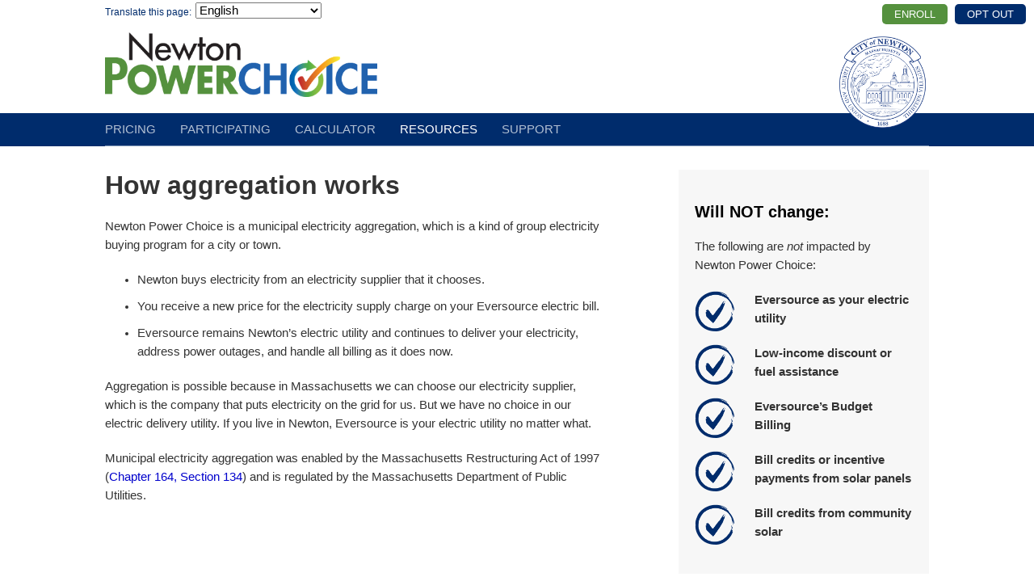

--- FILE ---
content_type: text/html; charset=UTF-8
request_url: https://www.masspowerchoice.com/newton/resources/how-aggregation-works
body_size: 13883
content:
<!doctype html>
<html dir="ltr" lang="en-US">
<head>
	<meta charset="UTF-8">
	<meta name="viewport" content="width=device-width, initial-scale=1">
	<link rel="profile" href="http://gmpg.org/xfn/11">
	
		
	<link rel="shortcut icon" href="https://www.masspowerchoice.com/wp-content/uploads/2024/06/Newton_Favicon.png" />

	<link href='https://fonts.googleapis.com/css?family=Open+Sans:400,700,400italic,700italic" rel="stylesheet">

	<meta name='robots' content='index, follow, max-image-preview:large, max-snippet:-1, max-video-preview:-1' />

	<!-- This site is optimized with the Yoast SEO plugin v26.5 - https://yoast.com/wordpress/plugins/seo/ -->
	<title>How aggregation works - MassPowerChoice.com</title>
	<link rel="canonical" href="https://www.masspowerchoice.com/newton/resources/how-aggregation-works" />
	<meta property="og:locale" content="en_US" />
	<meta property="og:type" content="article" />
	<meta property="og:title" content="How aggregation works - MassPowerChoice.com" />
	<meta property="og:description" content="How aggregation works Newton Power Choice is a municipal electricity aggregation, which is a kind of group electricity buying program for a city or town.&nbsp;..." />
	<meta property="og:url" content="https://www.masspowerchoice.com/newton/resources/how-aggregation-works" />
	<meta property="og:site_name" content="MassPowerChoice.com" />
	<meta name="twitter:card" content="summary_large_image" />
	<meta name="twitter:label1" content="Est. reading time" />
	<meta name="twitter:data1" content="1 minute" />
	<script type="application/ld+json" class="yoast-schema-graph">{"@context":"https://schema.org","@graph":[{"@type":"WebPage","@id":"https://www.masspowerchoice.com/newton/resources/how-aggregation-works","url":"https://www.masspowerchoice.com/newton/resources/how-aggregation-works","name":"How aggregation works - MassPowerChoice.com","isPartOf":{"@id":"https://www.masspowerchoice.com/#website"},"datePublished":"2025-10-27T16:07:24+00:00","breadcrumb":{"@id":"https://www.masspowerchoice.com/newton/resources/how-aggregation-works#breadcrumb"},"inLanguage":"en-US","potentialAction":[{"@type":"ReadAction","target":["https://www.masspowerchoice.com/newton/resources/how-aggregation-works"]}]},{"@type":"BreadcrumbList","@id":"https://www.masspowerchoice.com/newton/resources/how-aggregation-works#breadcrumb","itemListElement":[{"@type":"ListItem","position":1,"name":"Home","item":"https://www.masspowerchoice.com/"},{"@type":"ListItem","position":2,"name":"Newton","item":"https://www.masspowerchoice.com/newton"},{"@type":"ListItem","position":3,"name":"Resources","item":"https://www.masspowerchoice.com/newton/resources"},{"@type":"ListItem","position":4,"name":"How aggregation works"}]},{"@type":"WebSite","@id":"https://www.masspowerchoice.com/#website","url":"https://www.masspowerchoice.com/","name":"MassPowerChoice.com","description":"Municipal electricity aggregations in Massachusetts by the partnership of Peregrine Energy Group and Bay State Consultants","potentialAction":[{"@type":"SearchAction","target":{"@type":"EntryPoint","urlTemplate":"https://www.masspowerchoice.com/?s={search_term_string}"},"query-input":{"@type":"PropertyValueSpecification","valueRequired":true,"valueName":"search_term_string"}}],"inLanguage":"en-US"}]}</script>
	<!-- / Yoast SEO plugin. -->


<link rel='dns-prefetch' href='//www.masspowerchoice.com' />
<link rel='dns-prefetch' href='//platform-api.sharethis.com' />
<link rel="alternate" title="oEmbed (JSON)" type="application/json+oembed" href="https://www.masspowerchoice.com/wp-json/oembed/1.0/embed?url=https%3A%2F%2Fwww.masspowerchoice.com%2Fnewton%2Fresources%2Fhow-aggregation-works" />
<link rel="alternate" title="oEmbed (XML)" type="text/xml+oembed" href="https://www.masspowerchoice.com/wp-json/oembed/1.0/embed?url=https%3A%2F%2Fwww.masspowerchoice.com%2Fnewton%2Fresources%2Fhow-aggregation-works&#038;format=xml" />
		<!-- This site uses the Google Analytics by MonsterInsights plugin v9.10.1 - Using Analytics tracking - https://www.monsterinsights.com/ -->
							<script src="//www.googletagmanager.com/gtag/js?id=G-ZB2XVEQH2H"  data-cfasync="false" data-wpfc-render="false" type="text/javascript" async></script>
			<script data-cfasync="false" data-wpfc-render="false" type="text/javascript">
				var mi_version = '9.10.1';
				var mi_track_user = true;
				var mi_no_track_reason = '';
								var MonsterInsightsDefaultLocations = {"page_location":"https:\/\/www.masspowerchoice.com\/newton\/resources\/how-aggregation-works\/"};
								if ( typeof MonsterInsightsPrivacyGuardFilter === 'function' ) {
					var MonsterInsightsLocations = (typeof MonsterInsightsExcludeQuery === 'object') ? MonsterInsightsPrivacyGuardFilter( MonsterInsightsExcludeQuery ) : MonsterInsightsPrivacyGuardFilter( MonsterInsightsDefaultLocations );
				} else {
					var MonsterInsightsLocations = (typeof MonsterInsightsExcludeQuery === 'object') ? MonsterInsightsExcludeQuery : MonsterInsightsDefaultLocations;
				}

								var disableStrs = [
										'ga-disable-G-ZB2XVEQH2H',
									];

				/* Function to detect opted out users */
				function __gtagTrackerIsOptedOut() {
					for (var index = 0; index < disableStrs.length; index++) {
						if (document.cookie.indexOf(disableStrs[index] + '=true') > -1) {
							return true;
						}
					}

					return false;
				}

				/* Disable tracking if the opt-out cookie exists. */
				if (__gtagTrackerIsOptedOut()) {
					for (var index = 0; index < disableStrs.length; index++) {
						window[disableStrs[index]] = true;
					}
				}

				/* Opt-out function */
				function __gtagTrackerOptout() {
					for (var index = 0; index < disableStrs.length; index++) {
						document.cookie = disableStrs[index] + '=true; expires=Thu, 31 Dec 2099 23:59:59 UTC; path=/';
						window[disableStrs[index]] = true;
					}
				}

				if ('undefined' === typeof gaOptout) {
					function gaOptout() {
						__gtagTrackerOptout();
					}
				}
								window.dataLayer = window.dataLayer || [];

				window.MonsterInsightsDualTracker = {
					helpers: {},
					trackers: {},
				};
				if (mi_track_user) {
					function __gtagDataLayer() {
						dataLayer.push(arguments);
					}

					function __gtagTracker(type, name, parameters) {
						if (!parameters) {
							parameters = {};
						}

						if (parameters.send_to) {
							__gtagDataLayer.apply(null, arguments);
							return;
						}

						if (type === 'event') {
														parameters.send_to = monsterinsights_frontend.v4_id;
							var hookName = name;
							if (typeof parameters['event_category'] !== 'undefined') {
								hookName = parameters['event_category'] + ':' + name;
							}

							if (typeof MonsterInsightsDualTracker.trackers[hookName] !== 'undefined') {
								MonsterInsightsDualTracker.trackers[hookName](parameters);
							} else {
								__gtagDataLayer('event', name, parameters);
							}
							
						} else {
							__gtagDataLayer.apply(null, arguments);
						}
					}

					__gtagTracker('js', new Date());
					__gtagTracker('set', {
						'developer_id.dZGIzZG': true,
											});
					if ( MonsterInsightsLocations.page_location ) {
						__gtagTracker('set', MonsterInsightsLocations);
					}
										__gtagTracker('config', 'G-ZB2XVEQH2H', {"forceSSL":"true","link_attribution":"true"} );
										window.gtag = __gtagTracker;										(function () {
						/* https://developers.google.com/analytics/devguides/collection/analyticsjs/ */
						/* ga and __gaTracker compatibility shim. */
						var noopfn = function () {
							return null;
						};
						var newtracker = function () {
							return new Tracker();
						};
						var Tracker = function () {
							return null;
						};
						var p = Tracker.prototype;
						p.get = noopfn;
						p.set = noopfn;
						p.send = function () {
							var args = Array.prototype.slice.call(arguments);
							args.unshift('send');
							__gaTracker.apply(null, args);
						};
						var __gaTracker = function () {
							var len = arguments.length;
							if (len === 0) {
								return;
							}
							var f = arguments[len - 1];
							if (typeof f !== 'object' || f === null || typeof f.hitCallback !== 'function') {
								if ('send' === arguments[0]) {
									var hitConverted, hitObject = false, action;
									if ('event' === arguments[1]) {
										if ('undefined' !== typeof arguments[3]) {
											hitObject = {
												'eventAction': arguments[3],
												'eventCategory': arguments[2],
												'eventLabel': arguments[4],
												'value': arguments[5] ? arguments[5] : 1,
											}
										}
									}
									if ('pageview' === arguments[1]) {
										if ('undefined' !== typeof arguments[2]) {
											hitObject = {
												'eventAction': 'page_view',
												'page_path': arguments[2],
											}
										}
									}
									if (typeof arguments[2] === 'object') {
										hitObject = arguments[2];
									}
									if (typeof arguments[5] === 'object') {
										Object.assign(hitObject, arguments[5]);
									}
									if ('undefined' !== typeof arguments[1].hitType) {
										hitObject = arguments[1];
										if ('pageview' === hitObject.hitType) {
											hitObject.eventAction = 'page_view';
										}
									}
									if (hitObject) {
										action = 'timing' === arguments[1].hitType ? 'timing_complete' : hitObject.eventAction;
										hitConverted = mapArgs(hitObject);
										__gtagTracker('event', action, hitConverted);
									}
								}
								return;
							}

							function mapArgs(args) {
								var arg, hit = {};
								var gaMap = {
									'eventCategory': 'event_category',
									'eventAction': 'event_action',
									'eventLabel': 'event_label',
									'eventValue': 'event_value',
									'nonInteraction': 'non_interaction',
									'timingCategory': 'event_category',
									'timingVar': 'name',
									'timingValue': 'value',
									'timingLabel': 'event_label',
									'page': 'page_path',
									'location': 'page_location',
									'title': 'page_title',
									'referrer' : 'page_referrer',
								};
								for (arg in args) {
																		if (!(!args.hasOwnProperty(arg) || !gaMap.hasOwnProperty(arg))) {
										hit[gaMap[arg]] = args[arg];
									} else {
										hit[arg] = args[arg];
									}
								}
								return hit;
							}

							try {
								f.hitCallback();
							} catch (ex) {
							}
						};
						__gaTracker.create = newtracker;
						__gaTracker.getByName = newtracker;
						__gaTracker.getAll = function () {
							return [];
						};
						__gaTracker.remove = noopfn;
						__gaTracker.loaded = true;
						window['__gaTracker'] = __gaTracker;
					})();
									} else {
										console.log("");
					(function () {
						function __gtagTracker() {
							return null;
						}

						window['__gtagTracker'] = __gtagTracker;
						window['gtag'] = __gtagTracker;
					})();
									}
			</script>
							<!-- / Google Analytics by MonsterInsights -->
		<style id='wp-img-auto-sizes-contain-inline-css' type='text/css'>
img:is([sizes=auto i],[sizes^="auto," i]){contain-intrinsic-size:3000px 1500px}
/*# sourceURL=wp-img-auto-sizes-contain-inline-css */
</style>
<link rel='stylesheet' id='formidable-css' href='https://www.masspowerchoice.com/wp-content/plugins/formidable/css/formidableforms.css?ver=1291922' type='text/css' media='all' />
<style id='classic-theme-styles-inline-css' type='text/css'>
/*! This file is auto-generated */
.wp-block-button__link{color:#fff;background-color:#32373c;border-radius:9999px;box-shadow:none;text-decoration:none;padding:calc(.667em + 2px) calc(1.333em + 2px);font-size:1.125em}.wp-block-file__button{background:#32373c;color:#fff;text-decoration:none}
/*# sourceURL=/wp-includes/css/classic-themes.min.css */
</style>
<link rel='stylesheet' id='contact-form-7-css' href='https://www.masspowerchoice.com/wp-content/plugins/contact-form-7/includes/css/styles.css?ver=6.1.4' type='text/css' media='all' />
<link rel='stylesheet' id='kcd_s-style-css' href='https://www.masspowerchoice.com/wp-content/themes/mpc2024/style.css?ver=6.9' type='text/css' media='all' />
<link rel='stylesheet' id='kcd_s-owl-css-css' href='https://www.masspowerchoice.com/wp-content/themes/mpc2024/css/owl.carousel.min.css?ver=6.9' type='text/css' media='all' />
<link rel='stylesheet' id='kcd_s-owl-theme-css-css' href='https://www.masspowerchoice.com/wp-content/themes/mpc2024/css/owl.theme.default.min.css?ver=6.9' type='text/css' media='all' />
<link rel='stylesheet' id='fancybox-css' href='https://www.masspowerchoice.com/wp-content/plugins/easy-fancybox/fancybox/1.5.4/jquery.fancybox.css?ver=1769315322' type='text/css' media='screen' />
<style id='fancybox-inline-css' type='text/css'>
#fancybox-content{border-color:#ffffff;}#fancybox-title,#fancybox-title-float-main{color:#fff}
/*# sourceURL=fancybox-inline-css */
</style>
<script type="text/javascript" src="https://www.masspowerchoice.com/wp-includes/js/jquery/jquery.min.js?ver=3.7.1" id="jquery-core-js"></script>
<script type="text/javascript" src="https://www.masspowerchoice.com/wp-includes/js/jquery/jquery-migrate.min.js?ver=3.4.1" id="jquery-migrate-js"></script>
<script type="text/javascript" src="https://www.masspowerchoice.com/wp-content/plugins/google-analytics-for-wordpress/assets/js/frontend-gtag.js?ver=9.10.1" id="monsterinsights-frontend-script-js" async="async" data-wp-strategy="async"></script>
<script data-cfasync="false" data-wpfc-render="false" type="text/javascript" id='monsterinsights-frontend-script-js-extra'>/* <![CDATA[ */
var monsterinsights_frontend = {"js_events_tracking":"true","download_extensions":"doc,pdf,ppt,zip,xls,docx,pptx,xlsx","inbound_paths":"[{\"path\":\"\\\/go\\\/\",\"label\":\"affiliate\"},{\"path\":\"\\\/recommend\\\/\",\"label\":\"affiliate\"}]","home_url":"https:\/\/www.masspowerchoice.com","hash_tracking":"false","v4_id":"G-ZB2XVEQH2H"};/* ]]> */
</script>
<script type="text/javascript" src="https://www.masspowerchoice.com/wp-content/plugins/stop-user-enumeration/frontend/js/frontend.js?ver=1.7.6" id="stop-user-enumeration-js" defer="defer" data-wp-strategy="defer"></script>
<script type="text/javascript" src="//platform-api.sharethis.com/js/sharethis.js#source=googleanalytics-wordpress#product=ga" id="googleanalytics-platform-sharethis-js"></script>
<link rel="https://api.w.org/" href="https://www.masspowerchoice.com/wp-json/" /><link rel="alternate" title="JSON" type="application/json" href="https://www.masspowerchoice.com/wp-json/wp/v2/pages/42168" /><link rel='shortlink' href='https://www.masspowerchoice.com/?p=42168' />
<!-- start Simple Custom CSS and JS -->
<!-- Global site tag (gtag.js) - Google Analytics -->
<script async src="https://www.googletagmanager.com/gtag/js?id=UA-156977831-1"></script>
<script>
  window.dataLayer = window.dataLayer || [];
  function gtag(){dataLayer.push(arguments);}
  gtag('js', new Date());

  gtag('config', 'UA-156977831-1');
</script><!-- end Simple Custom CSS and JS -->
<script>document.documentElement.className += " js";</script>
	
	<link rel='stylesheet' id='kcd_s-custom-css'  href='https://www.masspowerchoice.com/wp-content/themes/mpc2024/css/mpc.css?v5d' type='text/css' media='all' />
	<link rel='stylesheet' id='kcd_s-custom-css2024'  href='https://www.masspowerchoice.com/wp-content/themes/mpc2024/css/mpc2024.css?v5f' type='text/css' media='all' />
	
	
<style id='global-styles-inline-css' type='text/css'>
:root{--wp--preset--aspect-ratio--square: 1;--wp--preset--aspect-ratio--4-3: 4/3;--wp--preset--aspect-ratio--3-4: 3/4;--wp--preset--aspect-ratio--3-2: 3/2;--wp--preset--aspect-ratio--2-3: 2/3;--wp--preset--aspect-ratio--16-9: 16/9;--wp--preset--aspect-ratio--9-16: 9/16;--wp--preset--color--black: #000000;--wp--preset--color--cyan-bluish-gray: #abb8c3;--wp--preset--color--white: #ffffff;--wp--preset--color--pale-pink: #f78da7;--wp--preset--color--vivid-red: #cf2e2e;--wp--preset--color--luminous-vivid-orange: #ff6900;--wp--preset--color--luminous-vivid-amber: #fcb900;--wp--preset--color--light-green-cyan: #7bdcb5;--wp--preset--color--vivid-green-cyan: #00d084;--wp--preset--color--pale-cyan-blue: #8ed1fc;--wp--preset--color--vivid-cyan-blue: #0693e3;--wp--preset--color--vivid-purple: #9b51e0;--wp--preset--gradient--vivid-cyan-blue-to-vivid-purple: linear-gradient(135deg,rgb(6,147,227) 0%,rgb(155,81,224) 100%);--wp--preset--gradient--light-green-cyan-to-vivid-green-cyan: linear-gradient(135deg,rgb(122,220,180) 0%,rgb(0,208,130) 100%);--wp--preset--gradient--luminous-vivid-amber-to-luminous-vivid-orange: linear-gradient(135deg,rgb(252,185,0) 0%,rgb(255,105,0) 100%);--wp--preset--gradient--luminous-vivid-orange-to-vivid-red: linear-gradient(135deg,rgb(255,105,0) 0%,rgb(207,46,46) 100%);--wp--preset--gradient--very-light-gray-to-cyan-bluish-gray: linear-gradient(135deg,rgb(238,238,238) 0%,rgb(169,184,195) 100%);--wp--preset--gradient--cool-to-warm-spectrum: linear-gradient(135deg,rgb(74,234,220) 0%,rgb(151,120,209) 20%,rgb(207,42,186) 40%,rgb(238,44,130) 60%,rgb(251,105,98) 80%,rgb(254,248,76) 100%);--wp--preset--gradient--blush-light-purple: linear-gradient(135deg,rgb(255,206,236) 0%,rgb(152,150,240) 100%);--wp--preset--gradient--blush-bordeaux: linear-gradient(135deg,rgb(254,205,165) 0%,rgb(254,45,45) 50%,rgb(107,0,62) 100%);--wp--preset--gradient--luminous-dusk: linear-gradient(135deg,rgb(255,203,112) 0%,rgb(199,81,192) 50%,rgb(65,88,208) 100%);--wp--preset--gradient--pale-ocean: linear-gradient(135deg,rgb(255,245,203) 0%,rgb(182,227,212) 50%,rgb(51,167,181) 100%);--wp--preset--gradient--electric-grass: linear-gradient(135deg,rgb(202,248,128) 0%,rgb(113,206,126) 100%);--wp--preset--gradient--midnight: linear-gradient(135deg,rgb(2,3,129) 0%,rgb(40,116,252) 100%);--wp--preset--font-size--small: 13px;--wp--preset--font-size--medium: 20px;--wp--preset--font-size--large: 36px;--wp--preset--font-size--x-large: 42px;--wp--preset--spacing--20: 0.44rem;--wp--preset--spacing--30: 0.67rem;--wp--preset--spacing--40: 1rem;--wp--preset--spacing--50: 1.5rem;--wp--preset--spacing--60: 2.25rem;--wp--preset--spacing--70: 3.38rem;--wp--preset--spacing--80: 5.06rem;--wp--preset--shadow--natural: 6px 6px 9px rgba(0, 0, 0, 0.2);--wp--preset--shadow--deep: 12px 12px 50px rgba(0, 0, 0, 0.4);--wp--preset--shadow--sharp: 6px 6px 0px rgba(0, 0, 0, 0.2);--wp--preset--shadow--outlined: 6px 6px 0px -3px rgb(255, 255, 255), 6px 6px rgb(0, 0, 0);--wp--preset--shadow--crisp: 6px 6px 0px rgb(0, 0, 0);}:where(.is-layout-flex){gap: 0.5em;}:where(.is-layout-grid){gap: 0.5em;}body .is-layout-flex{display: flex;}.is-layout-flex{flex-wrap: wrap;align-items: center;}.is-layout-flex > :is(*, div){margin: 0;}body .is-layout-grid{display: grid;}.is-layout-grid > :is(*, div){margin: 0;}:where(.wp-block-columns.is-layout-flex){gap: 2em;}:where(.wp-block-columns.is-layout-grid){gap: 2em;}:where(.wp-block-post-template.is-layout-flex){gap: 1.25em;}:where(.wp-block-post-template.is-layout-grid){gap: 1.25em;}.has-black-color{color: var(--wp--preset--color--black) !important;}.has-cyan-bluish-gray-color{color: var(--wp--preset--color--cyan-bluish-gray) !important;}.has-white-color{color: var(--wp--preset--color--white) !important;}.has-pale-pink-color{color: var(--wp--preset--color--pale-pink) !important;}.has-vivid-red-color{color: var(--wp--preset--color--vivid-red) !important;}.has-luminous-vivid-orange-color{color: var(--wp--preset--color--luminous-vivid-orange) !important;}.has-luminous-vivid-amber-color{color: var(--wp--preset--color--luminous-vivid-amber) !important;}.has-light-green-cyan-color{color: var(--wp--preset--color--light-green-cyan) !important;}.has-vivid-green-cyan-color{color: var(--wp--preset--color--vivid-green-cyan) !important;}.has-pale-cyan-blue-color{color: var(--wp--preset--color--pale-cyan-blue) !important;}.has-vivid-cyan-blue-color{color: var(--wp--preset--color--vivid-cyan-blue) !important;}.has-vivid-purple-color{color: var(--wp--preset--color--vivid-purple) !important;}.has-black-background-color{background-color: var(--wp--preset--color--black) !important;}.has-cyan-bluish-gray-background-color{background-color: var(--wp--preset--color--cyan-bluish-gray) !important;}.has-white-background-color{background-color: var(--wp--preset--color--white) !important;}.has-pale-pink-background-color{background-color: var(--wp--preset--color--pale-pink) !important;}.has-vivid-red-background-color{background-color: var(--wp--preset--color--vivid-red) !important;}.has-luminous-vivid-orange-background-color{background-color: var(--wp--preset--color--luminous-vivid-orange) !important;}.has-luminous-vivid-amber-background-color{background-color: var(--wp--preset--color--luminous-vivid-amber) !important;}.has-light-green-cyan-background-color{background-color: var(--wp--preset--color--light-green-cyan) !important;}.has-vivid-green-cyan-background-color{background-color: var(--wp--preset--color--vivid-green-cyan) !important;}.has-pale-cyan-blue-background-color{background-color: var(--wp--preset--color--pale-cyan-blue) !important;}.has-vivid-cyan-blue-background-color{background-color: var(--wp--preset--color--vivid-cyan-blue) !important;}.has-vivid-purple-background-color{background-color: var(--wp--preset--color--vivid-purple) !important;}.has-black-border-color{border-color: var(--wp--preset--color--black) !important;}.has-cyan-bluish-gray-border-color{border-color: var(--wp--preset--color--cyan-bluish-gray) !important;}.has-white-border-color{border-color: var(--wp--preset--color--white) !important;}.has-pale-pink-border-color{border-color: var(--wp--preset--color--pale-pink) !important;}.has-vivid-red-border-color{border-color: var(--wp--preset--color--vivid-red) !important;}.has-luminous-vivid-orange-border-color{border-color: var(--wp--preset--color--luminous-vivid-orange) !important;}.has-luminous-vivid-amber-border-color{border-color: var(--wp--preset--color--luminous-vivid-amber) !important;}.has-light-green-cyan-border-color{border-color: var(--wp--preset--color--light-green-cyan) !important;}.has-vivid-green-cyan-border-color{border-color: var(--wp--preset--color--vivid-green-cyan) !important;}.has-pale-cyan-blue-border-color{border-color: var(--wp--preset--color--pale-cyan-blue) !important;}.has-vivid-cyan-blue-border-color{border-color: var(--wp--preset--color--vivid-cyan-blue) !important;}.has-vivid-purple-border-color{border-color: var(--wp--preset--color--vivid-purple) !important;}.has-vivid-cyan-blue-to-vivid-purple-gradient-background{background: var(--wp--preset--gradient--vivid-cyan-blue-to-vivid-purple) !important;}.has-light-green-cyan-to-vivid-green-cyan-gradient-background{background: var(--wp--preset--gradient--light-green-cyan-to-vivid-green-cyan) !important;}.has-luminous-vivid-amber-to-luminous-vivid-orange-gradient-background{background: var(--wp--preset--gradient--luminous-vivid-amber-to-luminous-vivid-orange) !important;}.has-luminous-vivid-orange-to-vivid-red-gradient-background{background: var(--wp--preset--gradient--luminous-vivid-orange-to-vivid-red) !important;}.has-very-light-gray-to-cyan-bluish-gray-gradient-background{background: var(--wp--preset--gradient--very-light-gray-to-cyan-bluish-gray) !important;}.has-cool-to-warm-spectrum-gradient-background{background: var(--wp--preset--gradient--cool-to-warm-spectrum) !important;}.has-blush-light-purple-gradient-background{background: var(--wp--preset--gradient--blush-light-purple) !important;}.has-blush-bordeaux-gradient-background{background: var(--wp--preset--gradient--blush-bordeaux) !important;}.has-luminous-dusk-gradient-background{background: var(--wp--preset--gradient--luminous-dusk) !important;}.has-pale-ocean-gradient-background{background: var(--wp--preset--gradient--pale-ocean) !important;}.has-electric-grass-gradient-background{background: var(--wp--preset--gradient--electric-grass) !important;}.has-midnight-gradient-background{background: var(--wp--preset--gradient--midnight) !important;}.has-small-font-size{font-size: var(--wp--preset--font-size--small) !important;}.has-medium-font-size{font-size: var(--wp--preset--font-size--medium) !important;}.has-large-font-size{font-size: var(--wp--preset--font-size--large) !important;}.has-x-large-font-size{font-size: var(--wp--preset--font-size--x-large) !important;}
/*# sourceURL=global-styles-inline-css */
</style>
</head>

<body class="wp-singular page-template page-template-sub_page-town page-template-sub_page-town-php page page-id-42168 page-child parent-pageid-42165 wp-theme-mpc2024">

<a class="skip-link screen-reader-text" href="#content">Skip to content</a>

<div id="header_wrapper" class="has_translator">	<div id="header">
		<div id="branding">
							
				<style type="text/css">
				#header_wrapper {
					background-color: #ffffff;
				}
				#header .town_name, #header .town_name a, #header .town_name a:hover, #header .town_name a:visited, #header .header_translate span,
				.header_translate .more_translations a, .header_translate .more_translations a:visited {
					color: #002c6c;
				}
				#content .bottom_content_wrapper .link_boxes .column_wrapper > X.column_item:hover,
				#access.town_nav,
				#access .sf-menu li.hover .children,
				#access #mobile_menu_icon, 
				.frm_style_formidable-style.with_frm_style .frm_submit button,
				a.button, .button a {
					background-color: #002c6c;
					border-color: #ffffff;
				}
				.header_top .header_buttons .button:hover,
				#content .bottom_content_wrapper .link_boxes .column_wrapper > X.column_item:hover,
				#content .bottom_content_wrapper .link_boxes .column_wrapper > X.column_item:hover .column_item-text,
				#access.town_nav a, #access.town_nav a:hover, #access.town_nav a:visited,
				.frm_style_formidable-style.with_frm_style .frm_submit button,
				a.button, .button a, .button a:visited, .button a:hover {
					color: #ffffff;
				}
				#footer_wrapper {
					border-color:  #002c6c;
				}
				
								</style>
				
				<div class="content_wrapper">
					
					<div class="header_top">
						
	
	<style type="text/css">
	
	.header_translate {
		display: none;
	}
	
	@media screen and (min-width: 1024px), screen and (max-device-width: 1024px) and (min-device-width: 768px) {
		
		#header_wrapper.has_translator #header .town_seal {
			top: 30px;
		}
	
	}
	
	#header_wrapper.has_translator .header_translate {
		display: block;
	}
	
	.header_translate .translation_widget {
		display: inline-block;
		height: 26px;
	}
	
	.header_translate span,
	.header_translate .more_translations {
		font-size: 12px;
		line-height: 30px;
		float: left;
		padding-right: 5px;
	}
	
	.header_translate .more_translations {
		float: none;
		position: absolute;
		left: 300px;
		top: 0;
	}
	
	.header_translate .more_translations a {
		opacity: .5;
		text-decoration: none;
	}
	
	.header_translate .more_translations a:hover {
		opacity: 1;
		text-decoration: none;
	}
	
	.header_translate .switcher {
		position: absolute;
		top: 3px;
	}
	
	.header_translate .gt_switcher_wrapper {
		position: absolute !important;
		top: 5px !important;
		left: 0 !important;
	}
	
	.header_translate .switcher .selected {
		background: rgba(255,255,255,.6);
	}
	
	.translation_widget .switcher a {
		font-size: 12px;
	}
	
	.translation_widget .switcher .selected a {
		padding: 0px 5px;
	}
	
	.gt_container-sb23ut .gt_switcher,
	.gt_container-sb23ut .gt_switcher .gt_option {
		width: 200px;
	}


	@media only screen and (max-width: 1020px) and (max-device-width : 640px),
	only screen and (max-width: 1020px) and (min-device-width : 1201px) {

		.header_translate {
			padding-left: 10px;
		}

		.header_translate span {
			display: none;
		}
		
		.header_translate .more_translations {
			position: relative;
			left: auto;
			top: auto;
			float: right;
		}
		
	}
	
	</style>


	<div class="header_translate">
		
					<span>Translate this page:</span>
			
		<div class="translation_widget">
	
								<div class="gtranslate_wrapper" id="gt-wrapper-52454544"></div>					
		</div> <!-- end .translation_widget -->
		
	</div> <!-- end .header_translate -->

						
<div class="header_buttons">
						<a href="https://www.masspowerchoice.com/newton/participating/request-enrollment" class="button"
							style="background-color: #55913e;"
						>Enroll</a>
					<a href="https://www.masspowerchoice.com/newton/participating/opt-out" class="button"
							style="background-color: #002c6c;"
						>Opt out</a>
			</div>

<style type="text/css">

.header_top .header_buttons {
	margin-left: 5px;
	margin-top: 5px;
}

.header_top .header_buttons .button {
	display: inline-block;
	font-size: 12px;
	font-weight: normal;
	padding: 3px 5px;
	margin: 0 0 0 5px;
	opacity: 1;
}
.header_top .header_buttons a.button:hover {
	opacity: 1;
}

#access .header_buttons {
	display: none;
	margin: 0 !important;
	padding: 0 !important;
	text-align: center;
	border-top: 1px solid rgba(255,255,255,.5);
	border-bottom: 1px solid rgba(255,255,255,.5);
	margin-top: 10px;
	background: rgba(255,255,255,.3);
}

#access .header_buttons a {
	margin: 7px 5px !important;
}

#access .header_buttons a.button {
	font-size: 12px;
	padding: 3px 5px;
	font-weight: normal;
	display: inline-block;
	white-space: nowrap;
	margin: 0 5px;
}

#access .menu.content_wrapper {
	border-bottom: 1px solid rgba(255,255,255,.5);
}

@media screen and (max-width: 799px) {
	
	#access .menu.content_wrapper,
	#access .sf-menu {
		margin: 0 !important;
		padding: 0 !important;
	}
	
	#access .header_buttons {
		display: block;
	}
	
	#access ul#menu-main-nav.sf-menu {
		padding-bottom: 10px !important;
	}
	
	#access ul#menu-main-nav.sf-menu li {
		padding-left: 20px;
		padding-right: 20px;
	}

	#branding .header_buttons {
		display: none;
	}
	
	#accwss .menu.content_wrapper {
		padding: 0;
	}

	#header .town_name {
		padding-left: 10px;
	}
	
	#header .town_seal {
		width: 18%;
		padding-right: 25px;
	}
	
	#access .menu {
		padding-left: 0;
	}
	
	.header_translate {
		width: auto;
		padding-right: 25px;
	}
	
	.header_top .header_buttons .button {
		font-size: 10px;
	}

}

@media screen and (min-width: 800px) and (max-width: 1023px) {
	
	.header_translate {
		padding-left: 20px;
	}
}

@media screen and (min-width: 800px) {
	
	.header_top {
		display: flex;
	}
	.header_top > div {
		width: 50%;
	}
	.header_top .header_buttons {
		text-align: right;
		margin-top: 3px;
	}

}

</style>

<script type="text/javascript">

jQuery(document).ready(function() {
	// copy header buttons to bottom of mobile nav
	var $buttons = jQuery('#branding .header_buttons').clone();
	jQuery('#access').prepend($buttons);
});

</script>

					</div> <!-- end .header_top -->
					
					<div class="town_name">
						<a href="https://www.masspowerchoice.com/newton">
						<img src="https://www.masspowerchoice.com/wp-content/uploads/2019/01/NewtonPowerChoiceLogo.png" alt="Newton" />						</a>
					</div> <!-- end .town_name -->
					
					<div class="town_seal">
														<a href="http://www.newtonma.gov/" target="_blank">
														<img src="https://www.masspowerchoice.com/wp-content/uploads/2025/11/Newton-seal-greyscale-v6-02_2025_blue.png" alt="Newton" /></a>
											</div> <!-- end .town_seal -->
					<div class="cleardiv"></div>

				</div> <!-- end .content_wrapper -->
						</div> <!-- end #branding -->
		
		<div id="access" class="town_nav">
			<div class="menu content_wrapper">
				<ul id="menu-main-nav" class="sf-menu">
				<li class="page_item page-item-42162"><a href="https://www.masspowerchoice.com/newton/pricing">Pricing</a></li>
<li class="page_item page-item-42163 page_item_has_children"><a href="https://www.masspowerchoice.com/newton/participating">Participating</a>
<ul class='children'>
	<li class="page_item page-item-42172"><a href="https://www.masspowerchoice.com/newton/participating/benefits">Benefits</a></li>
	<li class="page_item page-item-42164"><a href="https://www.masspowerchoice.com/newton/participating/request-enrollment">Request enrollment</a></li>
	<li class="page_item page-item-42160"><a href="https://www.masspowerchoice.com/newton/participating/opt-out">Opt out</a></li>
</ul>
</li>
<li class="page_item page-item-42173"><a href="https://www.masspowerchoice.com/newton/calculator">Calculator</a></li>
<li class="page_item page-item-42165 page_item_has_children current_page_ancestor current_page_parent"><a href="https://www.masspowerchoice.com/newton/resources">Resources</a>
<ul class='children'>
	<li class="page_item page-item-42166"><a href="https://www.masspowerchoice.com/newton/resources/faq">FAQ</a></li>
	<li class="page_item page-item-42167"><a href="https://www.masspowerchoice.com/newton/resources/notifications-and-documents">Notifications and documents</a></li>
	<li class="page_item page-item-42168 current_page_item"><a href="https://www.masspowerchoice.com/newton/resources/how-aggregation-works" aria-current="page">How aggregation works</a></li>
	<li class="page_item page-item-42169"><a href="https://www.masspowerchoice.com/newton/resources/example-eversource-bill">Example Eversource bill</a></li>
	<li class="page_item page-item-42170"><a href="https://www.masspowerchoice.com/newton/resources/tax-exempt-accounts">Tax-exempt accounts</a></li>
</ul>
</li>
<li class="page_item page-item-42171"><a href="https://www.masspowerchoice.com/newton/support">Support</a></li>
				</ul>		
			</div> <!-- end .menu -->
		</div> <!-- end #access -->
		
		</div> <!-- end #header -->

</div><!-- #header_wrapper -->

<div class="main_wrapper">
	<div id="main">
		
		<div id="content" class="site-content
					" role="main">

		<div id="home_hero_wrapper"
		>

	<div class="cycle-slideshow"
	    data-cycle-fx="fade"
	    data-cycle-slides="> div.home_hero_item"
	    data-cycle-speed="500"
	>
		
	<div class="cycle-pager"></div>

	
	</div> <!-- end .cycle-slideshow -->
</div> <!-- end #home_hero_wrapper -->



		<div id="container" class="
		 hassidebar		">
		
			<div id="content">
			
				<div id="post-42168" class="post-42168 page type-page status-publish hentry" > 

					                
					<div class="entry-content">
	
	                    <h1 style="text-align: left;"><strong>How aggregation works</strong></h1>
<p>Newton Power Choice is a municipal electricity aggregation, which is a kind of group electricity buying program for a city or town.</p>
<ul>
<li>Newton buys electricity from an electricity supplier that it chooses.</li>
<li>You receive a new price for the electricity supply charge on your Eversource electric bill.</li>
<li>Eversource remains Newton&#8217;s electric utility and continues to deliver your electricity, address power outages, and handle all billing as it does now.</li>
</ul>
<p>Aggregation is possible because in Massachusetts we can choose our electricity supplier, which is the company that puts electricity on the grid for us. But we have no choice in our electric delivery utility. If you live in Newton, Eversource is your electric utility no matter what.</p>
<p>Municipal electricity aggregation was enabled by the Massachusetts Restructuring Act of 1997 (<a href="https://malegislature.gov/Laws/GeneralLaws/PartI/TitleXXII/Chapter164/Section134" target="_blank" rel="noopener">Chapter 164, Section 134</a>) and is regulated by the Massachusetts Department of Public Utilities.</p>
	
					</div>
					
				</div><!-- .post -->
	
				
			</div><!-- #content -->
			
			 
		
		
			<div id="main_sidebar" class="sidebar aside">
	
			<div class="sidebar_content sidebar_box" 
				 style="background-color: #f7f7f7;"			>
			<h3 style="text-align: left;"><span style="color: #000000;"><strong>Will NOT change:</strong></span></h3>
<p>The following are <em>not</em> impacted by Newton Power Choice:</p>
<p class="bottomspace0"><img loading="lazy" decoding="async" class="alignleft wp-image-34084" src="https://www.masspowerchoice.com/wp-content/uploads/2025/11/Newton_Check-mark_4.png" alt="" width="50" height="51" /><strong>Eversource as your electric </strong></p>
<p><strong>utility</strong></p>
<p class="bottomspace0"><strong><img loading="lazy" decoding="async" class="alignleft wp-image-34084" src="https://www.masspowerchoice.com/wp-content/uploads/2025/11/Newton_Check-mark_4.png" alt="" width="50" height="51" />Low-income discount or </strong></p>
<p><strong>fuel </strong><strong>assistance</strong></p>
<p class="bottomspace0"><strong><img loading="lazy" decoding="async" class="alignleft wp-image-34084" src="https://www.masspowerchoice.com/wp-content/uploads/2025/11/Newton_Check-mark_4.png" alt="" width="50" height="51" />Eversource&#8217;s Budget </strong></p>
<p><strong>Billing</strong></p>
<p><strong><img loading="lazy" decoding="async" class="alignleft wp-image-34084" src="https://www.masspowerchoice.com/wp-content/uploads/2025/11/Newton_Check-mark_4.png" alt="" width="50" height="51" />Bill credits or incentive payments</strong> <strong>from solar panels</strong></p>
<p><strong><img loading="lazy" decoding="async" class="alignleft wp-image-34084" src="https://www.masspowerchoice.com/wp-content/uploads/2025/11/Newton_Check-mark_4.png" alt="" width="50" height="51" />Bill credits from community solar</strong></p>
			</div> <!-- end .sidebar_box -->
			

</div> <!-- end #main_sidebar -->
	
			<div class="cleardiv"></div>
		</div><!-- #container -->


<div class="bottom_content_wrapper">
<div class="bottom_content_area
	" style="
	color: #333333; padding-top: 0px !important; padding-right: px !important; padding-bottom: px !important; padding-left: px !important; margin-top: 0px !important; margin-right: px !important; margin-bottom: px !important; margin-left: px !important; ">
	<div class="content_wrapper">
		<h3 style="text-align: left;">Before aggregation</h3>
<p>Before an aggregation launches, most customers have Eversource’s Basic Service. This means Eversource is supplying (buying) your electricity in addition to delivering it, and Eversource uses their Basic Service price to calculate the Supply charge on your bill. You are placed on Eversource’s Basic Service when you first open your account, and you can always go back to it.</p>
<p>Eversource’s Basic Service prices change every 6 months or less.</p>
<p><img loading="lazy" decoding="async" class="aligncenter wp-image-33213 size-full" src="https://www.masspowerchoice.com/wp-content/uploads/2024/08/Newton_AggregationGraphicWithout-Eversource_transparent-e1723130395388.png" alt="Diagram describing how supply and delivery works without Newton Power Choice. Detailed description above after the header Before aggregation." width="2070" height="731" /></p>
<h3></h3>
<h3 style="text-align: left;">With an aggregation in place</h3>
<p>With an aggregation, the electricity supplier chosen by Newton, which is Direct Energy, supplies your electricity. But Eversource continues to deliver your electricity without interruption. Eversource uses the price provided by the supplier to calculate the electricity supply charge on your bill instead of their Basic Service price. The Newton Power Choice price is fixed until January 2028.</p>
<p><img loading="lazy" decoding="async" class="aligncenter wp-image-33214 size-full" src="https://www.masspowerchoice.com/wp-content/uploads/2024/08/Newton_AggregationGraphic2-CityEversource_transparent-e1723130244577.png" alt="Diagram describing how delivery and supply works with Newton Power Choice. Detailed description above after the header With an aggregation in place." width="2070" height="772" /></p>
<p><strong>Your primary relationship for electricity remains with Eversource:</strong></p>
<ul>
<li>You continue to call Eversource if you lose power.</li>
<li>You will continue to receive one bill from Eversource. This is the only electric bill you will receive as a participant in Newton Power Choice.</li>
<li>You continue to send bill payments to Eversource.</li>
</ul>
<p>If you are eligible for a low-income discount or fuel assistance, you will continue to receive that benefit.</p>
<p>If you have Eversource’s Budget Billing, it will continue to apply to your total bill.</p>
<p>If you are participating in community solar, or you are receiving net metering credits or incentive payments for electricity produced by solar panels on your property, you will continue to receive your credits or incentive payments as a participant in Newton Power Choice. Further, there will be <strong>no change</strong> in how they are calculated. Their calculation is not connected to your electricity supply price.</p>
<p>&nbsp;</p>
	</div> <!-- end .content_wrapper -->
</div><!-- end .bottom_content_area -->

<div class="bottom_content_area
	bottom_content_padding" style="
	background-color: #f7f7f7; color: #333333; ">
	<div class="content_wrapper">
		<h1 style="text-align: center;"><strong>Will you save money?</strong></h1>
<p>Maybe! According to <a href="https://www.mma.org/wp-content/uploads/2023/02/UMASS_cce_aggregation_final_report_3.28.23.pdf" target="_blank" rel="noopener">a report by UMass Amherst</a>, the majority of communities with aggregation programs do see some savings compared with Eversource&#8217;s Basic Service prices.</p>
<p>However, Newton Power Choice offers long-term fixed prices, while Eversource&#8217;s prices change every 6 months or less. <strong>As a result, savings compared with Eversource can never be guaranteed.</strong></p>
<p style="text-align: left;">If you are not happy with the program, you are always free to leave the program at any time with no fee or penalty.</p>
	</div> <!-- end .content_wrapper -->
</div><!-- end .bottom_content_area -->

<div class="bottom_content_area
	bottom_content_padding" style="
	background-color: #ffffff; color: #333333; padding-top: px !important; padding-right: px !important; padding-bottom: 0px !important; padding-left: px !important; margin-top: px !important; margin-right: px !important; margin-bottom: 0px !important; margin-left: px !important; ">
	<div class="content_wrapper">
		<h1 style="text-align: center;"><strong>Learn more about aggregation</strong></h1>
	</div> <!-- end .content_wrapper -->
</div><!-- end .bottom_content_area -->
 
<style type="text/css">

.link_boxes.boxalign-middle {
	
	.column_item {
		display: flex;
		align-items: center;
		
		.column_item_padding {
			width: 100%;
		}
	}
	
}

.link_boxes.boxalign-bottom {
	
	.column_item {
		display: flex;
		align-items: flex-end;
		
		.column_item_padding {
			width: 100%;
		}
	}
	
}

.link_boxes a:hover {
	opacity: .6;
}

	#div50607 .column_wrapper {
		display: flex;
		flex-wrap: wrap;
		column-gap: 30px;
		row-gap: 30px;
		align-content: stretch;
		justify-content: center;	}
	
	#div50607 .column_wrapper > .column_item {
		width: calc(33.333333333333% - 2px - 20px);
				text-align: center;
		background: #00693e;color: #ffffff;	}
	
	@media only screen and (max-width: 800px) {
		#div50607 .column_wrapper > .column_item {
			width: calc(50% - 2px - 15px);
		}
	}

	@media only screen and (max-width: 640px) {
		#div50607 .column_wrapper > .column_item {
			width: calc(100% - 2px);
		}
	}

	
	#div50607 .column_wrapper > .column_item .column_item_padding {
		padding: 20px;
	}
	
	#div50607 .column_wrapper > .column_item a {
		display: block;
		cursor: pointer;
		-webkit-transition: color .5s ease;
		   -moz-transition: color .5s ease;
			-ms-transition: color .5s ease;
			 -o-transition: color .5s ease;
				transition: color .5s ease;
	}
	
	#div50607 .column_wrapper > .column_item:hover {
		-webkit-transition: background .5s ease;
		   -moz-transition: background .5s ease;
			-ms-transition: background .5s ease;
			 -o-transition: background .5s ease;
				transition: background .5s ease;
	}
	
	#div50607 .column_wrapper > .column_item .column_item-icon {
		margin: 0 auto 10px auto;
		width: auto;
		height: auto;
		max-height: 60px;
	}
	
	#div50607 .column_wrapper > .column_item .column_item-text {
		font-size: 18px;
		line-height: 1.3em;
		color: #ffffff;	}
	
</style>

<div id="div50607" class="link_boxes bottom_content_area bottom_content_padding boxalign-middle" style="">
	<div class="content_wrapper valign_top">
		<div class="column_wrapper">
			
								
					<div class="column_item">
						<div class="column_item_padding">
															<a href="/newton/resources/example-eversource-bill" target="">
																					<div class="column_item-text">Example Eversource bill</div>
															</a>
													</div> <!-- end .column_item_padding -->
					</div>
			
									
					<div class="column_item">
						<div class="column_item_padding">
															<a href="/newton/participating" target="">
																					<div class="column_item-text">Participating</div>
															</a>
													</div> <!-- end .column_item_padding -->
					</div>
			
									
					<div class="column_item">
						<div class="column_item_padding">
															<a href="/newton/participating/benefits" target="">
																					<div class="column_item-text">Benefits</div>
															</a>
													</div> <!-- end .column_item_padding -->
					</div>
			
							
		</div> <!-- end .column_wrapper -->
	</div> <!-- end .content_wrapper -->
</div><!-- end .bottom_content_area -->
</div></div> <!-- end .bottom_content_wrapper -->

		</div><!-- #content -->
	</div> <!-- end #main -->
</div> <!-- end .main_wrapper -->

<div id="footer_wrapper">
	<div class="content_wrapper">
		<div id="subsidiary">

			<footer id="footer" class="site-footer" role="contentinfo">
		
						
							
					
				
			</footer><!-- #footer -->

			<div class="footer_logos">
				<a href="https://www.peregrinegroup.com/" target="_blank"><img src="https://www.masspowerchoice.com/wp-content/themes/mpc2024/images/footer_logo-peregrine.png" alt="MassPowerChoice.com"/></a>
			</div> <!-- end .footer_logos -->

		</div> <!-- end #subsidiary -->
	</div><!-- .content_wrapper -->
</div> <!-- end #footer_wrapper -->

<script type="speculationrules">
{"prefetch":[{"source":"document","where":{"and":[{"href_matches":"/*"},{"not":{"href_matches":["/wp-*.php","/wp-admin/*","/wp-content/uploads/*","/wp-content/*","/wp-content/plugins/*","/wp-content/themes/mpc2024/*","/*\\?(.+)"]}},{"not":{"selector_matches":"a[rel~=\"nofollow\"]"}},{"not":{"selector_matches":".no-prefetch, .no-prefetch a"}}]},"eagerness":"conservative"}]}
</script>
<script type="text/javascript" src="https://www.masspowerchoice.com/wp-includes/js/dist/hooks.min.js?ver=dd5603f07f9220ed27f1" id="wp-hooks-js"></script>
<script type="text/javascript" src="https://www.masspowerchoice.com/wp-includes/js/dist/i18n.min.js?ver=c26c3dc7bed366793375" id="wp-i18n-js"></script>
<script type="text/javascript" id="wp-i18n-js-after">
/* <![CDATA[ */
wp.i18n.setLocaleData( { 'text direction\u0004ltr': [ 'ltr' ] } );
//# sourceURL=wp-i18n-js-after
/* ]]> */
</script>
<script type="text/javascript" src="https://www.masspowerchoice.com/wp-content/plugins/contact-form-7/includes/swv/js/index.js?ver=6.1.4" id="swv-js"></script>
<script type="text/javascript" id="contact-form-7-js-before">
/* <![CDATA[ */
var wpcf7 = {
    "api": {
        "root": "https:\/\/www.masspowerchoice.com\/wp-json\/",
        "namespace": "contact-form-7\/v1"
    }
};
//# sourceURL=contact-form-7-js-before
/* ]]> */
</script>
<script type="text/javascript" src="https://www.masspowerchoice.com/wp-content/plugins/contact-form-7/includes/js/index.js?ver=6.1.4" id="contact-form-7-js"></script>
<script type="text/javascript" src="https://www.masspowerchoice.com/wp-content/themes/mpc2024/js/jquery.cycle2.min.js?ver=20240112" id="kcd_s-cycle2-js"></script>
<script type="text/javascript" src="https://www.masspowerchoice.com/wp-content/themes/mpc2024/js/jquery.cycle2.carousel.min.js?ver=20240112" id="kcd_s-carousel-js"></script>
<script type="text/javascript" src="https://www.masspowerchoice.com/wp-content/themes/mpc2024/js/owl.carousel.min.js?ver=20240112" id="kcd_s-owl-js-js"></script>
<script type="text/javascript" src="https://www.masspowerchoice.com/wp-content/themes/mpc2024/js/custom.js?ver=20240112" id="kcd_s-custom-js"></script>
<script type="text/javascript" src="https://www.masspowerchoice.com/wp-content/themes/mpc2024/js/skip-link-focus-fix.js?ver=20240112" id="kcd_s-skip-link-focus-fix-js"></script>
<script type="text/javascript" src="https://www.masspowerchoice.com/wp-content/plugins/easy-fancybox/vendor/purify.min.js?ver=1769315322" id="fancybox-purify-js"></script>
<script type="text/javascript" id="jquery-fancybox-js-extra">
/* <![CDATA[ */
var efb_i18n = {"close":"Close","next":"Next","prev":"Previous","startSlideshow":"Start slideshow","toggleSize":"Toggle size"};
//# sourceURL=jquery-fancybox-js-extra
/* ]]> */
</script>
<script type="text/javascript" src="https://www.masspowerchoice.com/wp-content/plugins/easy-fancybox/fancybox/1.5.4/jquery.fancybox.js?ver=1769315322" id="jquery-fancybox-js"></script>
<script type="text/javascript" id="jquery-fancybox-js-after">
/* <![CDATA[ */
var fb_timeout, fb_opts={'autoScale':true,'showCloseButton':true,'width':560,'height':340,'margin':20,'pixelRatio':'false','padding':10,'centerOnScroll':false,'enableEscapeButton':true,'speedIn':300,'speedOut':300,'overlayShow':true,'hideOnOverlayClick':true,'overlayColor':'#000','overlayOpacity':0.6,'minViewportWidth':320,'minVpHeight':320,'disableCoreLightbox':'true','enableBlockControls':'true','fancybox_openBlockControls':'true' };
if(typeof easy_fancybox_handler==='undefined'){
var easy_fancybox_handler=function(){
jQuery([".nolightbox","a.wp-block-file__button","a.pin-it-button","a[href*='pinterest.com\/pin\/create']","a[href*='facebook.com\/share']","a[href*='twitter.com\/share']"].join(',')).addClass('nofancybox');
jQuery('a.fancybox-close').on('click',function(e){e.preventDefault();jQuery.fancybox.close()});
/* IMG */
						var unlinkedImageBlocks=jQuery(".wp-block-image > img:not(.nofancybox,figure.nofancybox>img)");
						unlinkedImageBlocks.wrap(function() {
							var href = jQuery( this ).attr( "src" );
							return "<a href='" + href + "'></a>";
						});
var fb_IMG_select=jQuery('a[href*=".jpg" i]:not(.nofancybox,li.nofancybox>a,figure.nofancybox>a),area[href*=".jpg" i]:not(.nofancybox),a[href*=".png" i]:not(.nofancybox,li.nofancybox>a,figure.nofancybox>a),area[href*=".png" i]:not(.nofancybox),a[href*=".webp" i]:not(.nofancybox,li.nofancybox>a,figure.nofancybox>a),area[href*=".webp" i]:not(.nofancybox),a[href*=".jpeg" i]:not(.nofancybox,li.nofancybox>a,figure.nofancybox>a),area[href*=".jpeg" i]:not(.nofancybox)');
fb_IMG_select.addClass('fancybox image');
var fb_IMG_sections=jQuery('.gallery,.wp-block-gallery,.tiled-gallery,.wp-block-jetpack-tiled-gallery,.ngg-galleryoverview,.ngg-imagebrowser,.nextgen_pro_blog_gallery,.nextgen_pro_film,.nextgen_pro_horizontal_filmstrip,.ngg-pro-masonry-wrapper,.ngg-pro-mosaic-container,.nextgen_pro_sidescroll,.nextgen_pro_slideshow,.nextgen_pro_thumbnail_grid,.tiled-gallery');
fb_IMG_sections.each(function(){jQuery(this).find(fb_IMG_select).attr('rel','gallery-'+fb_IMG_sections.index(this));});
jQuery('a.fancybox,area.fancybox,.fancybox>a').each(function(){jQuery(this).fancybox(jQuery.extend(true,{},fb_opts,{'transition':'elastic','transitionIn':'elastic','transitionOut':'elastic','opacity':false,'hideOnContentClick':false,'titleShow':true,'titlePosition':'over','titleFromAlt':true,'showNavArrows':true,'enableKeyboardNav':true,'cyclic':false,'mouseWheel':'true','changeSpeed':250,'changeFade':300}))});
/* YouTube */
jQuery('a[href*="youtu.be/" i],area[href*="youtu.be/" i],a[href*="youtube.com/" i],area[href*="youtube.com/" i]' ).filter(function(){return this.href.match(/\/(?:youtu\.be|watch\?|embed\/)/);}).not('.nofancybox,li.nofancybox>a').addClass('fancybox-youtube');
jQuery('a.fancybox-youtube,area.fancybox-youtube,.fancybox-youtube>a').each(function(){jQuery(this).fancybox(jQuery.extend(true,{},fb_opts,{'type':'iframe','width':800,'height':450,'padding':0,'keepRatio':1,'aspectRatio':1,'titleShow':false,'titlePosition':'float','titleFromAlt':true,'onStart':function(a,i,o){var splitOn=a[i].href.indexOf("?");var urlParms=(splitOn>-1)?a[i].href.substring(splitOn):"";o.allowfullscreen=(urlParms.indexOf("fs=0")>-1)?false:true;o.href=a[i].href.replace(/https?:\/\/(?:www\.)?youtu(?:\.be\/([^\?]+)\??|be\.com\/watch\?(.*(?=v=))v=([^&]+))(.*)/gi,"https://www.youtube.com/embed/$1$3?$2$4&autoplay=1");}}))});
/* Vimeo */
jQuery('a[href*="vimeo.com/" i],area[href*="vimeo.com/" i]' ).filter(function(){return this.href.match(/\/(?:[0-9]+|video\/)/);}).not('.nofancybox,li.nofancybox>a').addClass('fancybox-vimeo');
jQuery('a.fancybox-vimeo,area.fancybox-vimeo,.fancybox-vimeo>a').each(function(){jQuery(this).fancybox(jQuery.extend(true,{},fb_opts,{'type':'iframe','width':800,'height':450,'padding':0,'keepRatio':1,'aspectRatio':1,'titleShow':false,'titlePosition':'float','titleFromAlt':true,'onStart':function(a,i,o){var splitOn=a[i].href.indexOf("?");var urlParms=(splitOn>-1)?a[i].href.substring(splitOn):"";o.allowfullscreen=(urlParms.indexOf("fullscreen=0")>-1)?false:true;o.href=a[i].href.replace(/https?:\/\/(?:www\.)?vimeo\.com\/([0-9]+)\??(.*)/gi,"https://player.vimeo.com/video/$1?$2&autoplay=1");}}))});
};};
jQuery(easy_fancybox_handler);jQuery(document).on('post-load',easy_fancybox_handler);

//# sourceURL=jquery-fancybox-js-after
/* ]]> */
</script>
<script type="text/javascript" src="https://www.masspowerchoice.com/wp-content/plugins/easy-fancybox/vendor/jquery.easing.js?ver=1.4.1" id="jquery-easing-js"></script>
<script type="text/javascript" src="https://www.masspowerchoice.com/wp-content/plugins/easy-fancybox/vendor/jquery.mousewheel.js?ver=3.1.13" id="jquery-mousewheel-js"></script>
<script type="text/javascript" src="https://www.google.com/recaptcha/api.js?render=6LdSxc8pAAAAAKdDJYZubo-XOMc0wc0b-CVpVKY0&amp;ver=3.0" id="google-recaptcha-js"></script>
<script type="text/javascript" src="https://www.masspowerchoice.com/wp-includes/js/dist/vendor/wp-polyfill.min.js?ver=3.15.0" id="wp-polyfill-js"></script>
<script type="text/javascript" id="wpcf7-recaptcha-js-before">
/* <![CDATA[ */
var wpcf7_recaptcha = {
    "sitekey": "6LdSxc8pAAAAAKdDJYZubo-XOMc0wc0b-CVpVKY0",
    "actions": {
        "homepage": "homepage",
        "contactform": "contactform"
    }
};
//# sourceURL=wpcf7-recaptcha-js-before
/* ]]> */
</script>
<script type="text/javascript" src="https://www.masspowerchoice.com/wp-content/plugins/contact-form-7/modules/recaptcha/index.js?ver=6.1.4" id="wpcf7-recaptcha-js"></script>
<script type="text/javascript" id="gt_widget_script_52454544-js-before">
/* <![CDATA[ */
window.gtranslateSettings = /* document.write */ window.gtranslateSettings || {};window.gtranslateSettings['52454544'] = {"default_language":"en","languages":["en","am","ar","zh-CN","zh-TW","fr","el","gu","ht","hi","ig","it","ja","km","ko","lo","mr","ne","pl","pt","ru","so","es","sw","th","vi","yo"],"url_structure":"sub_directory","wrapper_selector":"#gt-wrapper-52454544","select_language_label":"Select Language","horizontal_position":"inline","flags_location":"\/wp-content\/plugins\/gtranslate\/flags\/"};
//# sourceURL=gt_widget_script_52454544-js-before
/* ]]> */
</script><script src="https://www.masspowerchoice.com/wp-content/plugins/gtranslate/js/dropdown.js?ver=6.9" data-no-optimize="1" data-no-minify="1" data-gt-orig-url="/newton/resources/how-aggregation-works" data-gt-orig-domain="www.masspowerchoice.com" data-gt-widget-id="52454544" defer></script>	
<div id="modal_bg"></div>

<script type="text/javascript">

document.addEventListener('gtranslate:translated', function(event) {
  const html = document.documentElement;
  const lang = event.detail.language;

  if (lang === 'ar' || lang === 'he' || lang === 'fa' || lang === 'ur') {
	html.setAttribute('dir', 'rtl');
	html.classList.add('rtl');
	html.classList.remove('ltr');
  } else {
	html.setAttribute('dir', 'ltr');
	html.classList.add('ltr');
	html.classList.remove('rtl');
  }
});

</script>


<script defer src="https://static.cloudflareinsights.com/beacon.min.js/vcd15cbe7772f49c399c6a5babf22c1241717689176015" integrity="sha512-ZpsOmlRQV6y907TI0dKBHq9Md29nnaEIPlkf84rnaERnq6zvWvPUqr2ft8M1aS28oN72PdrCzSjY4U6VaAw1EQ==" data-cf-beacon='{"version":"2024.11.0","token":"0328554962774d1fbf4b536349cdf05d","server_timing":{"name":{"cfCacheStatus":true,"cfEdge":true,"cfExtPri":true,"cfL4":true,"cfOrigin":true,"cfSpeedBrain":true},"location_startswith":null}}' crossorigin="anonymous"></script>
</body>
</html>


--- FILE ---
content_type: text/html; charset=utf-8
request_url: https://www.google.com/recaptcha/api2/anchor?ar=1&k=6LdSxc8pAAAAAKdDJYZubo-XOMc0wc0b-CVpVKY0&co=aHR0cHM6Ly93d3cubWFzc3Bvd2VyY2hvaWNlLmNvbTo0NDM.&hl=en&v=PoyoqOPhxBO7pBk68S4YbpHZ&size=invisible&anchor-ms=20000&execute-ms=30000&cb=i770gm5zp71x
body_size: 48759
content:
<!DOCTYPE HTML><html dir="ltr" lang="en"><head><meta http-equiv="Content-Type" content="text/html; charset=UTF-8">
<meta http-equiv="X-UA-Compatible" content="IE=edge">
<title>reCAPTCHA</title>
<style type="text/css">
/* cyrillic-ext */
@font-face {
  font-family: 'Roboto';
  font-style: normal;
  font-weight: 400;
  font-stretch: 100%;
  src: url(//fonts.gstatic.com/s/roboto/v48/KFO7CnqEu92Fr1ME7kSn66aGLdTylUAMa3GUBHMdazTgWw.woff2) format('woff2');
  unicode-range: U+0460-052F, U+1C80-1C8A, U+20B4, U+2DE0-2DFF, U+A640-A69F, U+FE2E-FE2F;
}
/* cyrillic */
@font-face {
  font-family: 'Roboto';
  font-style: normal;
  font-weight: 400;
  font-stretch: 100%;
  src: url(//fonts.gstatic.com/s/roboto/v48/KFO7CnqEu92Fr1ME7kSn66aGLdTylUAMa3iUBHMdazTgWw.woff2) format('woff2');
  unicode-range: U+0301, U+0400-045F, U+0490-0491, U+04B0-04B1, U+2116;
}
/* greek-ext */
@font-face {
  font-family: 'Roboto';
  font-style: normal;
  font-weight: 400;
  font-stretch: 100%;
  src: url(//fonts.gstatic.com/s/roboto/v48/KFO7CnqEu92Fr1ME7kSn66aGLdTylUAMa3CUBHMdazTgWw.woff2) format('woff2');
  unicode-range: U+1F00-1FFF;
}
/* greek */
@font-face {
  font-family: 'Roboto';
  font-style: normal;
  font-weight: 400;
  font-stretch: 100%;
  src: url(//fonts.gstatic.com/s/roboto/v48/KFO7CnqEu92Fr1ME7kSn66aGLdTylUAMa3-UBHMdazTgWw.woff2) format('woff2');
  unicode-range: U+0370-0377, U+037A-037F, U+0384-038A, U+038C, U+038E-03A1, U+03A3-03FF;
}
/* math */
@font-face {
  font-family: 'Roboto';
  font-style: normal;
  font-weight: 400;
  font-stretch: 100%;
  src: url(//fonts.gstatic.com/s/roboto/v48/KFO7CnqEu92Fr1ME7kSn66aGLdTylUAMawCUBHMdazTgWw.woff2) format('woff2');
  unicode-range: U+0302-0303, U+0305, U+0307-0308, U+0310, U+0312, U+0315, U+031A, U+0326-0327, U+032C, U+032F-0330, U+0332-0333, U+0338, U+033A, U+0346, U+034D, U+0391-03A1, U+03A3-03A9, U+03B1-03C9, U+03D1, U+03D5-03D6, U+03F0-03F1, U+03F4-03F5, U+2016-2017, U+2034-2038, U+203C, U+2040, U+2043, U+2047, U+2050, U+2057, U+205F, U+2070-2071, U+2074-208E, U+2090-209C, U+20D0-20DC, U+20E1, U+20E5-20EF, U+2100-2112, U+2114-2115, U+2117-2121, U+2123-214F, U+2190, U+2192, U+2194-21AE, U+21B0-21E5, U+21F1-21F2, U+21F4-2211, U+2213-2214, U+2216-22FF, U+2308-230B, U+2310, U+2319, U+231C-2321, U+2336-237A, U+237C, U+2395, U+239B-23B7, U+23D0, U+23DC-23E1, U+2474-2475, U+25AF, U+25B3, U+25B7, U+25BD, U+25C1, U+25CA, U+25CC, U+25FB, U+266D-266F, U+27C0-27FF, U+2900-2AFF, U+2B0E-2B11, U+2B30-2B4C, U+2BFE, U+3030, U+FF5B, U+FF5D, U+1D400-1D7FF, U+1EE00-1EEFF;
}
/* symbols */
@font-face {
  font-family: 'Roboto';
  font-style: normal;
  font-weight: 400;
  font-stretch: 100%;
  src: url(//fonts.gstatic.com/s/roboto/v48/KFO7CnqEu92Fr1ME7kSn66aGLdTylUAMaxKUBHMdazTgWw.woff2) format('woff2');
  unicode-range: U+0001-000C, U+000E-001F, U+007F-009F, U+20DD-20E0, U+20E2-20E4, U+2150-218F, U+2190, U+2192, U+2194-2199, U+21AF, U+21E6-21F0, U+21F3, U+2218-2219, U+2299, U+22C4-22C6, U+2300-243F, U+2440-244A, U+2460-24FF, U+25A0-27BF, U+2800-28FF, U+2921-2922, U+2981, U+29BF, U+29EB, U+2B00-2BFF, U+4DC0-4DFF, U+FFF9-FFFB, U+10140-1018E, U+10190-1019C, U+101A0, U+101D0-101FD, U+102E0-102FB, U+10E60-10E7E, U+1D2C0-1D2D3, U+1D2E0-1D37F, U+1F000-1F0FF, U+1F100-1F1AD, U+1F1E6-1F1FF, U+1F30D-1F30F, U+1F315, U+1F31C, U+1F31E, U+1F320-1F32C, U+1F336, U+1F378, U+1F37D, U+1F382, U+1F393-1F39F, U+1F3A7-1F3A8, U+1F3AC-1F3AF, U+1F3C2, U+1F3C4-1F3C6, U+1F3CA-1F3CE, U+1F3D4-1F3E0, U+1F3ED, U+1F3F1-1F3F3, U+1F3F5-1F3F7, U+1F408, U+1F415, U+1F41F, U+1F426, U+1F43F, U+1F441-1F442, U+1F444, U+1F446-1F449, U+1F44C-1F44E, U+1F453, U+1F46A, U+1F47D, U+1F4A3, U+1F4B0, U+1F4B3, U+1F4B9, U+1F4BB, U+1F4BF, U+1F4C8-1F4CB, U+1F4D6, U+1F4DA, U+1F4DF, U+1F4E3-1F4E6, U+1F4EA-1F4ED, U+1F4F7, U+1F4F9-1F4FB, U+1F4FD-1F4FE, U+1F503, U+1F507-1F50B, U+1F50D, U+1F512-1F513, U+1F53E-1F54A, U+1F54F-1F5FA, U+1F610, U+1F650-1F67F, U+1F687, U+1F68D, U+1F691, U+1F694, U+1F698, U+1F6AD, U+1F6B2, U+1F6B9-1F6BA, U+1F6BC, U+1F6C6-1F6CF, U+1F6D3-1F6D7, U+1F6E0-1F6EA, U+1F6F0-1F6F3, U+1F6F7-1F6FC, U+1F700-1F7FF, U+1F800-1F80B, U+1F810-1F847, U+1F850-1F859, U+1F860-1F887, U+1F890-1F8AD, U+1F8B0-1F8BB, U+1F8C0-1F8C1, U+1F900-1F90B, U+1F93B, U+1F946, U+1F984, U+1F996, U+1F9E9, U+1FA00-1FA6F, U+1FA70-1FA7C, U+1FA80-1FA89, U+1FA8F-1FAC6, U+1FACE-1FADC, U+1FADF-1FAE9, U+1FAF0-1FAF8, U+1FB00-1FBFF;
}
/* vietnamese */
@font-face {
  font-family: 'Roboto';
  font-style: normal;
  font-weight: 400;
  font-stretch: 100%;
  src: url(//fonts.gstatic.com/s/roboto/v48/KFO7CnqEu92Fr1ME7kSn66aGLdTylUAMa3OUBHMdazTgWw.woff2) format('woff2');
  unicode-range: U+0102-0103, U+0110-0111, U+0128-0129, U+0168-0169, U+01A0-01A1, U+01AF-01B0, U+0300-0301, U+0303-0304, U+0308-0309, U+0323, U+0329, U+1EA0-1EF9, U+20AB;
}
/* latin-ext */
@font-face {
  font-family: 'Roboto';
  font-style: normal;
  font-weight: 400;
  font-stretch: 100%;
  src: url(//fonts.gstatic.com/s/roboto/v48/KFO7CnqEu92Fr1ME7kSn66aGLdTylUAMa3KUBHMdazTgWw.woff2) format('woff2');
  unicode-range: U+0100-02BA, U+02BD-02C5, U+02C7-02CC, U+02CE-02D7, U+02DD-02FF, U+0304, U+0308, U+0329, U+1D00-1DBF, U+1E00-1E9F, U+1EF2-1EFF, U+2020, U+20A0-20AB, U+20AD-20C0, U+2113, U+2C60-2C7F, U+A720-A7FF;
}
/* latin */
@font-face {
  font-family: 'Roboto';
  font-style: normal;
  font-weight: 400;
  font-stretch: 100%;
  src: url(//fonts.gstatic.com/s/roboto/v48/KFO7CnqEu92Fr1ME7kSn66aGLdTylUAMa3yUBHMdazQ.woff2) format('woff2');
  unicode-range: U+0000-00FF, U+0131, U+0152-0153, U+02BB-02BC, U+02C6, U+02DA, U+02DC, U+0304, U+0308, U+0329, U+2000-206F, U+20AC, U+2122, U+2191, U+2193, U+2212, U+2215, U+FEFF, U+FFFD;
}
/* cyrillic-ext */
@font-face {
  font-family: 'Roboto';
  font-style: normal;
  font-weight: 500;
  font-stretch: 100%;
  src: url(//fonts.gstatic.com/s/roboto/v48/KFO7CnqEu92Fr1ME7kSn66aGLdTylUAMa3GUBHMdazTgWw.woff2) format('woff2');
  unicode-range: U+0460-052F, U+1C80-1C8A, U+20B4, U+2DE0-2DFF, U+A640-A69F, U+FE2E-FE2F;
}
/* cyrillic */
@font-face {
  font-family: 'Roboto';
  font-style: normal;
  font-weight: 500;
  font-stretch: 100%;
  src: url(//fonts.gstatic.com/s/roboto/v48/KFO7CnqEu92Fr1ME7kSn66aGLdTylUAMa3iUBHMdazTgWw.woff2) format('woff2');
  unicode-range: U+0301, U+0400-045F, U+0490-0491, U+04B0-04B1, U+2116;
}
/* greek-ext */
@font-face {
  font-family: 'Roboto';
  font-style: normal;
  font-weight: 500;
  font-stretch: 100%;
  src: url(//fonts.gstatic.com/s/roboto/v48/KFO7CnqEu92Fr1ME7kSn66aGLdTylUAMa3CUBHMdazTgWw.woff2) format('woff2');
  unicode-range: U+1F00-1FFF;
}
/* greek */
@font-face {
  font-family: 'Roboto';
  font-style: normal;
  font-weight: 500;
  font-stretch: 100%;
  src: url(//fonts.gstatic.com/s/roboto/v48/KFO7CnqEu92Fr1ME7kSn66aGLdTylUAMa3-UBHMdazTgWw.woff2) format('woff2');
  unicode-range: U+0370-0377, U+037A-037F, U+0384-038A, U+038C, U+038E-03A1, U+03A3-03FF;
}
/* math */
@font-face {
  font-family: 'Roboto';
  font-style: normal;
  font-weight: 500;
  font-stretch: 100%;
  src: url(//fonts.gstatic.com/s/roboto/v48/KFO7CnqEu92Fr1ME7kSn66aGLdTylUAMawCUBHMdazTgWw.woff2) format('woff2');
  unicode-range: U+0302-0303, U+0305, U+0307-0308, U+0310, U+0312, U+0315, U+031A, U+0326-0327, U+032C, U+032F-0330, U+0332-0333, U+0338, U+033A, U+0346, U+034D, U+0391-03A1, U+03A3-03A9, U+03B1-03C9, U+03D1, U+03D5-03D6, U+03F0-03F1, U+03F4-03F5, U+2016-2017, U+2034-2038, U+203C, U+2040, U+2043, U+2047, U+2050, U+2057, U+205F, U+2070-2071, U+2074-208E, U+2090-209C, U+20D0-20DC, U+20E1, U+20E5-20EF, U+2100-2112, U+2114-2115, U+2117-2121, U+2123-214F, U+2190, U+2192, U+2194-21AE, U+21B0-21E5, U+21F1-21F2, U+21F4-2211, U+2213-2214, U+2216-22FF, U+2308-230B, U+2310, U+2319, U+231C-2321, U+2336-237A, U+237C, U+2395, U+239B-23B7, U+23D0, U+23DC-23E1, U+2474-2475, U+25AF, U+25B3, U+25B7, U+25BD, U+25C1, U+25CA, U+25CC, U+25FB, U+266D-266F, U+27C0-27FF, U+2900-2AFF, U+2B0E-2B11, U+2B30-2B4C, U+2BFE, U+3030, U+FF5B, U+FF5D, U+1D400-1D7FF, U+1EE00-1EEFF;
}
/* symbols */
@font-face {
  font-family: 'Roboto';
  font-style: normal;
  font-weight: 500;
  font-stretch: 100%;
  src: url(//fonts.gstatic.com/s/roboto/v48/KFO7CnqEu92Fr1ME7kSn66aGLdTylUAMaxKUBHMdazTgWw.woff2) format('woff2');
  unicode-range: U+0001-000C, U+000E-001F, U+007F-009F, U+20DD-20E0, U+20E2-20E4, U+2150-218F, U+2190, U+2192, U+2194-2199, U+21AF, U+21E6-21F0, U+21F3, U+2218-2219, U+2299, U+22C4-22C6, U+2300-243F, U+2440-244A, U+2460-24FF, U+25A0-27BF, U+2800-28FF, U+2921-2922, U+2981, U+29BF, U+29EB, U+2B00-2BFF, U+4DC0-4DFF, U+FFF9-FFFB, U+10140-1018E, U+10190-1019C, U+101A0, U+101D0-101FD, U+102E0-102FB, U+10E60-10E7E, U+1D2C0-1D2D3, U+1D2E0-1D37F, U+1F000-1F0FF, U+1F100-1F1AD, U+1F1E6-1F1FF, U+1F30D-1F30F, U+1F315, U+1F31C, U+1F31E, U+1F320-1F32C, U+1F336, U+1F378, U+1F37D, U+1F382, U+1F393-1F39F, U+1F3A7-1F3A8, U+1F3AC-1F3AF, U+1F3C2, U+1F3C4-1F3C6, U+1F3CA-1F3CE, U+1F3D4-1F3E0, U+1F3ED, U+1F3F1-1F3F3, U+1F3F5-1F3F7, U+1F408, U+1F415, U+1F41F, U+1F426, U+1F43F, U+1F441-1F442, U+1F444, U+1F446-1F449, U+1F44C-1F44E, U+1F453, U+1F46A, U+1F47D, U+1F4A3, U+1F4B0, U+1F4B3, U+1F4B9, U+1F4BB, U+1F4BF, U+1F4C8-1F4CB, U+1F4D6, U+1F4DA, U+1F4DF, U+1F4E3-1F4E6, U+1F4EA-1F4ED, U+1F4F7, U+1F4F9-1F4FB, U+1F4FD-1F4FE, U+1F503, U+1F507-1F50B, U+1F50D, U+1F512-1F513, U+1F53E-1F54A, U+1F54F-1F5FA, U+1F610, U+1F650-1F67F, U+1F687, U+1F68D, U+1F691, U+1F694, U+1F698, U+1F6AD, U+1F6B2, U+1F6B9-1F6BA, U+1F6BC, U+1F6C6-1F6CF, U+1F6D3-1F6D7, U+1F6E0-1F6EA, U+1F6F0-1F6F3, U+1F6F7-1F6FC, U+1F700-1F7FF, U+1F800-1F80B, U+1F810-1F847, U+1F850-1F859, U+1F860-1F887, U+1F890-1F8AD, U+1F8B0-1F8BB, U+1F8C0-1F8C1, U+1F900-1F90B, U+1F93B, U+1F946, U+1F984, U+1F996, U+1F9E9, U+1FA00-1FA6F, U+1FA70-1FA7C, U+1FA80-1FA89, U+1FA8F-1FAC6, U+1FACE-1FADC, U+1FADF-1FAE9, U+1FAF0-1FAF8, U+1FB00-1FBFF;
}
/* vietnamese */
@font-face {
  font-family: 'Roboto';
  font-style: normal;
  font-weight: 500;
  font-stretch: 100%;
  src: url(//fonts.gstatic.com/s/roboto/v48/KFO7CnqEu92Fr1ME7kSn66aGLdTylUAMa3OUBHMdazTgWw.woff2) format('woff2');
  unicode-range: U+0102-0103, U+0110-0111, U+0128-0129, U+0168-0169, U+01A0-01A1, U+01AF-01B0, U+0300-0301, U+0303-0304, U+0308-0309, U+0323, U+0329, U+1EA0-1EF9, U+20AB;
}
/* latin-ext */
@font-face {
  font-family: 'Roboto';
  font-style: normal;
  font-weight: 500;
  font-stretch: 100%;
  src: url(//fonts.gstatic.com/s/roboto/v48/KFO7CnqEu92Fr1ME7kSn66aGLdTylUAMa3KUBHMdazTgWw.woff2) format('woff2');
  unicode-range: U+0100-02BA, U+02BD-02C5, U+02C7-02CC, U+02CE-02D7, U+02DD-02FF, U+0304, U+0308, U+0329, U+1D00-1DBF, U+1E00-1E9F, U+1EF2-1EFF, U+2020, U+20A0-20AB, U+20AD-20C0, U+2113, U+2C60-2C7F, U+A720-A7FF;
}
/* latin */
@font-face {
  font-family: 'Roboto';
  font-style: normal;
  font-weight: 500;
  font-stretch: 100%;
  src: url(//fonts.gstatic.com/s/roboto/v48/KFO7CnqEu92Fr1ME7kSn66aGLdTylUAMa3yUBHMdazQ.woff2) format('woff2');
  unicode-range: U+0000-00FF, U+0131, U+0152-0153, U+02BB-02BC, U+02C6, U+02DA, U+02DC, U+0304, U+0308, U+0329, U+2000-206F, U+20AC, U+2122, U+2191, U+2193, U+2212, U+2215, U+FEFF, U+FFFD;
}
/* cyrillic-ext */
@font-face {
  font-family: 'Roboto';
  font-style: normal;
  font-weight: 900;
  font-stretch: 100%;
  src: url(//fonts.gstatic.com/s/roboto/v48/KFO7CnqEu92Fr1ME7kSn66aGLdTylUAMa3GUBHMdazTgWw.woff2) format('woff2');
  unicode-range: U+0460-052F, U+1C80-1C8A, U+20B4, U+2DE0-2DFF, U+A640-A69F, U+FE2E-FE2F;
}
/* cyrillic */
@font-face {
  font-family: 'Roboto';
  font-style: normal;
  font-weight: 900;
  font-stretch: 100%;
  src: url(//fonts.gstatic.com/s/roboto/v48/KFO7CnqEu92Fr1ME7kSn66aGLdTylUAMa3iUBHMdazTgWw.woff2) format('woff2');
  unicode-range: U+0301, U+0400-045F, U+0490-0491, U+04B0-04B1, U+2116;
}
/* greek-ext */
@font-face {
  font-family: 'Roboto';
  font-style: normal;
  font-weight: 900;
  font-stretch: 100%;
  src: url(//fonts.gstatic.com/s/roboto/v48/KFO7CnqEu92Fr1ME7kSn66aGLdTylUAMa3CUBHMdazTgWw.woff2) format('woff2');
  unicode-range: U+1F00-1FFF;
}
/* greek */
@font-face {
  font-family: 'Roboto';
  font-style: normal;
  font-weight: 900;
  font-stretch: 100%;
  src: url(//fonts.gstatic.com/s/roboto/v48/KFO7CnqEu92Fr1ME7kSn66aGLdTylUAMa3-UBHMdazTgWw.woff2) format('woff2');
  unicode-range: U+0370-0377, U+037A-037F, U+0384-038A, U+038C, U+038E-03A1, U+03A3-03FF;
}
/* math */
@font-face {
  font-family: 'Roboto';
  font-style: normal;
  font-weight: 900;
  font-stretch: 100%;
  src: url(//fonts.gstatic.com/s/roboto/v48/KFO7CnqEu92Fr1ME7kSn66aGLdTylUAMawCUBHMdazTgWw.woff2) format('woff2');
  unicode-range: U+0302-0303, U+0305, U+0307-0308, U+0310, U+0312, U+0315, U+031A, U+0326-0327, U+032C, U+032F-0330, U+0332-0333, U+0338, U+033A, U+0346, U+034D, U+0391-03A1, U+03A3-03A9, U+03B1-03C9, U+03D1, U+03D5-03D6, U+03F0-03F1, U+03F4-03F5, U+2016-2017, U+2034-2038, U+203C, U+2040, U+2043, U+2047, U+2050, U+2057, U+205F, U+2070-2071, U+2074-208E, U+2090-209C, U+20D0-20DC, U+20E1, U+20E5-20EF, U+2100-2112, U+2114-2115, U+2117-2121, U+2123-214F, U+2190, U+2192, U+2194-21AE, U+21B0-21E5, U+21F1-21F2, U+21F4-2211, U+2213-2214, U+2216-22FF, U+2308-230B, U+2310, U+2319, U+231C-2321, U+2336-237A, U+237C, U+2395, U+239B-23B7, U+23D0, U+23DC-23E1, U+2474-2475, U+25AF, U+25B3, U+25B7, U+25BD, U+25C1, U+25CA, U+25CC, U+25FB, U+266D-266F, U+27C0-27FF, U+2900-2AFF, U+2B0E-2B11, U+2B30-2B4C, U+2BFE, U+3030, U+FF5B, U+FF5D, U+1D400-1D7FF, U+1EE00-1EEFF;
}
/* symbols */
@font-face {
  font-family: 'Roboto';
  font-style: normal;
  font-weight: 900;
  font-stretch: 100%;
  src: url(//fonts.gstatic.com/s/roboto/v48/KFO7CnqEu92Fr1ME7kSn66aGLdTylUAMaxKUBHMdazTgWw.woff2) format('woff2');
  unicode-range: U+0001-000C, U+000E-001F, U+007F-009F, U+20DD-20E0, U+20E2-20E4, U+2150-218F, U+2190, U+2192, U+2194-2199, U+21AF, U+21E6-21F0, U+21F3, U+2218-2219, U+2299, U+22C4-22C6, U+2300-243F, U+2440-244A, U+2460-24FF, U+25A0-27BF, U+2800-28FF, U+2921-2922, U+2981, U+29BF, U+29EB, U+2B00-2BFF, U+4DC0-4DFF, U+FFF9-FFFB, U+10140-1018E, U+10190-1019C, U+101A0, U+101D0-101FD, U+102E0-102FB, U+10E60-10E7E, U+1D2C0-1D2D3, U+1D2E0-1D37F, U+1F000-1F0FF, U+1F100-1F1AD, U+1F1E6-1F1FF, U+1F30D-1F30F, U+1F315, U+1F31C, U+1F31E, U+1F320-1F32C, U+1F336, U+1F378, U+1F37D, U+1F382, U+1F393-1F39F, U+1F3A7-1F3A8, U+1F3AC-1F3AF, U+1F3C2, U+1F3C4-1F3C6, U+1F3CA-1F3CE, U+1F3D4-1F3E0, U+1F3ED, U+1F3F1-1F3F3, U+1F3F5-1F3F7, U+1F408, U+1F415, U+1F41F, U+1F426, U+1F43F, U+1F441-1F442, U+1F444, U+1F446-1F449, U+1F44C-1F44E, U+1F453, U+1F46A, U+1F47D, U+1F4A3, U+1F4B0, U+1F4B3, U+1F4B9, U+1F4BB, U+1F4BF, U+1F4C8-1F4CB, U+1F4D6, U+1F4DA, U+1F4DF, U+1F4E3-1F4E6, U+1F4EA-1F4ED, U+1F4F7, U+1F4F9-1F4FB, U+1F4FD-1F4FE, U+1F503, U+1F507-1F50B, U+1F50D, U+1F512-1F513, U+1F53E-1F54A, U+1F54F-1F5FA, U+1F610, U+1F650-1F67F, U+1F687, U+1F68D, U+1F691, U+1F694, U+1F698, U+1F6AD, U+1F6B2, U+1F6B9-1F6BA, U+1F6BC, U+1F6C6-1F6CF, U+1F6D3-1F6D7, U+1F6E0-1F6EA, U+1F6F0-1F6F3, U+1F6F7-1F6FC, U+1F700-1F7FF, U+1F800-1F80B, U+1F810-1F847, U+1F850-1F859, U+1F860-1F887, U+1F890-1F8AD, U+1F8B0-1F8BB, U+1F8C0-1F8C1, U+1F900-1F90B, U+1F93B, U+1F946, U+1F984, U+1F996, U+1F9E9, U+1FA00-1FA6F, U+1FA70-1FA7C, U+1FA80-1FA89, U+1FA8F-1FAC6, U+1FACE-1FADC, U+1FADF-1FAE9, U+1FAF0-1FAF8, U+1FB00-1FBFF;
}
/* vietnamese */
@font-face {
  font-family: 'Roboto';
  font-style: normal;
  font-weight: 900;
  font-stretch: 100%;
  src: url(//fonts.gstatic.com/s/roboto/v48/KFO7CnqEu92Fr1ME7kSn66aGLdTylUAMa3OUBHMdazTgWw.woff2) format('woff2');
  unicode-range: U+0102-0103, U+0110-0111, U+0128-0129, U+0168-0169, U+01A0-01A1, U+01AF-01B0, U+0300-0301, U+0303-0304, U+0308-0309, U+0323, U+0329, U+1EA0-1EF9, U+20AB;
}
/* latin-ext */
@font-face {
  font-family: 'Roboto';
  font-style: normal;
  font-weight: 900;
  font-stretch: 100%;
  src: url(//fonts.gstatic.com/s/roboto/v48/KFO7CnqEu92Fr1ME7kSn66aGLdTylUAMa3KUBHMdazTgWw.woff2) format('woff2');
  unicode-range: U+0100-02BA, U+02BD-02C5, U+02C7-02CC, U+02CE-02D7, U+02DD-02FF, U+0304, U+0308, U+0329, U+1D00-1DBF, U+1E00-1E9F, U+1EF2-1EFF, U+2020, U+20A0-20AB, U+20AD-20C0, U+2113, U+2C60-2C7F, U+A720-A7FF;
}
/* latin */
@font-face {
  font-family: 'Roboto';
  font-style: normal;
  font-weight: 900;
  font-stretch: 100%;
  src: url(//fonts.gstatic.com/s/roboto/v48/KFO7CnqEu92Fr1ME7kSn66aGLdTylUAMa3yUBHMdazQ.woff2) format('woff2');
  unicode-range: U+0000-00FF, U+0131, U+0152-0153, U+02BB-02BC, U+02C6, U+02DA, U+02DC, U+0304, U+0308, U+0329, U+2000-206F, U+20AC, U+2122, U+2191, U+2193, U+2212, U+2215, U+FEFF, U+FFFD;
}

</style>
<link rel="stylesheet" type="text/css" href="https://www.gstatic.com/recaptcha/releases/PoyoqOPhxBO7pBk68S4YbpHZ/styles__ltr.css">
<script nonce="LRFSThX0EGSRizY64PmMyQ" type="text/javascript">window['__recaptcha_api'] = 'https://www.google.com/recaptcha/api2/';</script>
<script type="text/javascript" src="https://www.gstatic.com/recaptcha/releases/PoyoqOPhxBO7pBk68S4YbpHZ/recaptcha__en.js" nonce="LRFSThX0EGSRizY64PmMyQ">
      
    </script></head>
<body><div id="rc-anchor-alert" class="rc-anchor-alert"></div>
<input type="hidden" id="recaptcha-token" value="[base64]">
<script type="text/javascript" nonce="LRFSThX0EGSRizY64PmMyQ">
      recaptcha.anchor.Main.init("[\x22ainput\x22,[\x22bgdata\x22,\x22\x22,\[base64]/[base64]/[base64]/ZyhXLGgpOnEoW04sMjEsbF0sVywwKSxoKSxmYWxzZSxmYWxzZSl9Y2F0Y2goayl7RygzNTgsVyk/[base64]/[base64]/[base64]/[base64]/[base64]/[base64]/[base64]/bmV3IEJbT10oRFswXSk6dz09Mj9uZXcgQltPXShEWzBdLERbMV0pOnc9PTM/bmV3IEJbT10oRFswXSxEWzFdLERbMl0pOnc9PTQ/[base64]/[base64]/[base64]/[base64]/[base64]\\u003d\x22,\[base64]\\u003d\\u003d\x22,\x22S8Odwo4cK8Oow45VwoPDj8O8c3U4SsKrw6dzQMKtfFjDucOzwo5TfcOXw7/CggDCpgo8wqUkwpZ5a8KITsKaJQXDuV58ecKtwr3Dj8KRw6fDrsKaw5fDigHCsmjCosKSwqvCkcKlw6HCgSbDpMKbC8KPZGrDicO6wqLDiMOZw7/CosOIwq0HV8KSwql3bjI2wqQJwogdBcKbwpvDqU/Dm8K7w5bCn8OyB0FGwrAnwqHCvMKIwpktGcKBJ0DDocOfwobCtMOPwr3Coz3DkybCkMOAw4LDpsOfwpsKwppAIMOfwqAfwpJcTsOjwqAeY8Kuw5tJUMKkwrVuw55Aw5HCnDrDjgrCs2DCt8O/OcKWw4tIwrzDl8OqF8OMPBQXBcKNdQ55T8OOJsKeRcOYLcOSwrrDg3HDlsKrw4rCmCLDmzVCejXCiDUaw49Qw7Y3wqHCtRzDpSjDlMKJH8OiwqpQwq7Dl8KBw4PDr0NEcMK/BsKLw67CtsODJwFmLVvCkX4qwrnDpGlZw67CuUTCmG1Pw5MKMVzCm8O8wqAww7PDn1l5EsKlEMKXEMKcWx1VL8KBbsOKw6p/RgjDh3bCi8KLf3NZNyZywp4TA8Kew6Ztw6LCn3dJw5XDvjPDrMOww4vDvw3DmDnDkxdEwrDDszwMfsOKLWXCoiLDv8KJw6IlGz5Cw5UfAMOfbMKdOk4VOyXCjmfCisKMBsO8IMOwYG3Ch8KFWcODYn/CrxXCk8K2KcOMwrTDlykURhQbwoLDn8Kcw5jDtsOGw6HCpcKmbx9Ow7rDqkHDp8OxwroWW2LCrcOzXj1rwrvDvMKnw4gXw7/CsD0Nw5MSwqdUU0PDhCYSw6zDlMOUM8K6w4BnEBNgAhvDr8KTLFfCssO/JVZDwrTCkFRWw4XDjMOiScObw5LCq8OqXEA4NsOnwoI1QcOFYmM5N8OJw6jCk8OPw4/Cl8K4PcK7wrA2EcKHwrvCihrDp8O4fmfDtBABwqtPwpfCrMOuwpJ4XWvDhcOjFhxIPGJtwqLDlFNjw6LCrcKZWsO7BWx5w78IB8Kxw7/ChMO2wr/CnMO3W1RwLDJNLnkGwrbDiFlccMOfwqQdwolRAMKTHsKFEMKXw7DDuMK0N8O7wqTCvcKww641w6Mjw6QHT8K3bjJtwqbDgMO7wobCgcOIwrXDv23CrVPDjsOVwrFKwq7Cj8KTRMKOwph3bcO3w6TCsi4CHsKswqkWw6sPwqHDrcK/wq9fBcK/XsKzwrvDiSvCqlPDi3RebzssKmLChMKcJMOOG2pwJFDDhCF/[base64]/DBTCi0oTwpzCugzDlmtNw4pNSsKjB2d/wrfCqsKBw77DhsOFw4vCtX4XGcKyw7rCn8KmH1ZQw4nDrk9jw77Chm1Iw7PChcOxIlnDqTTCp8KWJ2hfw6vCisOHw6QzwqfCt8O8wp9awqTCusKiKX53SVpVAMKdw5nDkWAawqMHN0XDrMO3NcOhJsO4Gz5fwq/DoSsPwpnCpwvDgcOQw6kfaMOpwolCZcKyd8KawpgFw6jDtMKnYkrClsKfw7vDvMOdwrXDocKeDwQ+w5Uael7DnMKPwp3Ch8ODw4bCtMOGwo3CuyrDj1dFwpLDkcKKJiEHXyfDiRtfwr7DhMOTw5TCpXbDucKDw7hZw7jCvsKzw7JiUMO/wq3CuBLDnizDuFladBTCn2I+Rx4QwoldW8OWdgorWi/[base64]/DmcOxw6UvwqfDkMKRGjTDnTo6wqjDrwhbUjjDhMOfwq8bw63DlD5ACsKkw4hDwp3DrcKPw4fDmG4Ow6TCjcKwwo5kwpJkLsOcw7HCt8KUNMO7BMKSwovCh8KAw59yw7bCucKdw5laa8KWTMObE8Orw5/CrWPCu8O+BCzDtlHCnG89wqnCusKRIMOIwqAGwoAZHFY+woEzM8Kww7ZXJWMhwrc+wpnDpmLCqcK9P04/woTCixpmA8OuwonDicO2wpHCkkXDhMKpaSdDwprDs2BRLcOcwrxswrPCi8Osw5Nqw6F/wr3ChG51QB7Cu8OMLCRkw6LCvsKwDxZcwrXCsXTCrBoCFgzCti8eNSXDvknCrAMNBEvCs8K/w5DCpRrCt3MNBcO+w5UWIMOywrIGw7LCtcO1MA19wqDCiELCgh/Dq0DCkgkEV8OTOsOpwq07w4rDrClpwrbCgMKPw53CvAXCqwgKEA7Cn8O1wqc/YB5OPsOaw63DigHClypxVS/DisKqw6TCicOpesOaw4LCuwkHwoVdYlYFGFDDqMOFWMKEw6x6w6vCmwnDm17DmEdOdMOYS2ouSlhjWcKzNsOlwpTCij7Cn8Kiw79mwobDkADCicOKVcOlR8OMeUhiWF4pw4YbfXrCp8KRU3c8w5PDnm9BWsO4bE/DiiHDgjBwLMO9E3HDvsOuwrbCjClLwozDgShDPcOJCGAjXXnCvsKHwpBxVw7DuMOdwrTCoMKFw7Y9worDpcOZw6vDkH3CscK6w7HDgmvCi8K0w63DncOoElzDj8KsPMOswrUYesKdKcODSsKuPH8IwrAkbMOMESrDqzjDhWHCqcOVYw/CrFPCqsKAwqPDuULCpcOJwpQPEVYGwrBrw6sFwpXCh8K9e8K9NMKxLQzCqsKKR8KFET16w5bDpcOmw6HDg8KTw6/CmMOyw7dxwoHCpcOrScOsK8OrwotnwoUMwqYYIGrCqcOKSMOiw7ZNw7tgwrE/JSdgwo9Fw6FUOMOICHVqwrPCscObw6rDoMKdSz3Dpm/DjADDhUHCm8KnP8KOEQPDvcO8KcK5w5FXFBvDo1LDkBjCrAcawq/CqC46wrXCtcKbwpZawrlTE1PDt8K2wrMJNEkofMKNwp7DlMOcBsOIE8KzwpljLcOQw5DDvsKeDQBUw5vCryduXjJ+w6nCvcO2CsOLVS7CkllEwq5UJG/CvcOjw51jJj5fIMO3wpEfWsOXLMKawrFjw4JGZQLDnU1ywonDtsKsMUV8w505wo1tecK3wqPDiW/DmcO4UcOcwqjCkDhPKBrDrcOowpXCqXfDjkQ7w5l7MGHCmcOYwoM/RMKtM8K4GlFOw4zDn0Iqw6xEXHjDksOBCGtKwrVMw7fCuMOdw5E2wrDCs8KbaMKJw64zRQpYPCJ5TsOfHMOowp1AwpoFw6pudcO/[base64]/DrcKOwrpmw5vDiMOCwozCsFIKcFUew6EUwonChjUKw6MSw6M0w77Dq8OefMKaL8Ohwo7CnsOFw53Cp0c/wqrCpMO9BCc4acOYPzbDmmrCrjbChcORW8Kfw6XCnsOPcQ/DucKCw50CfMKew5HCjQfCrMKibyvDk0vCsRDDrVLDksOBwqpxw4/CpzjCs0Qfwqotw7N6AcKJcMOsw4pSwp8twqrDil7CrnY3w5rCpBfCul7CjwUgwp/CrMKjw4ZBfTvDkyjCusOOw4A1w7nDhcKzwrfDhBvDpcO2w6XCscO/w79LDgbDuizDri4mTUnDnHkMw6sQw7PCnGLCr0zCu8Kgwq3CuH8iwrLCjsOtwo0zFMKuw65eHRPDmB45HMOOwrQPwqLCt8K/[base64]/w5cfXl7Cq1VVRmTDscKOVcO/[base64]/fSzDv8KnBFbDvsO6w4DDsAjDowIlwozDuHQRwpTDg0fDnMOYw5RuwqjDp8Omw5lawqUGwo9Fw4kUdMK/KMOiZ23DgcKpbmhRYsKLw7AAw5XDsV7CthxWw6HChMO2wr9sBMKmJyTDisO9KsO5UCHCsXzDlsKYTjxPJiDCm8O7GE/DmMOwwr3DnBDCmzvDisKXwrpNdx1XA8KYd1YJw7Eew5BVbsKTw7l/dHnDvMOQw5fCqcKfeMODwqJ+UAvCrULCvsK5bMOQw73DnsKGwpfCpcOmwqvCnUdHwrBbXE/Clx1QUEvDnD/DrcK9w6rDizArwphcw7U6wrQrdMKKT8OpPS3ClsK4w7R7KD5bRsO6CzoHb8KVwptNR8OqIcOFW8KTWCfCnUxcLcKlw4Jnwp/DsMKfw7bDucKneXwawpZYYsO3wp3Dr8OMDcK6CMOVw7pDw4IQwpvCpFjCoMKUTW4Hb0/DqXrDjF8ucnZEVmTDriXDoVLDtsOQWBFbUcKJwrDDlVLDlh7DgcKxwrDCpsOMwo1Kw5IoN3fDv33CjD/Do1fDuAnCnMKAYsKSTcORw7bDrXw6Yk/CvMOYwpxXw6R9XRLCqTg3P1VUw5E7REB/w5R9w5HDpMOmw5R5WMKEw7geN1NBcEfDscKCacOqWsOgRxRpwqpBNsKzXHthwroMw641wrDDoMO8wrMuax3DgsKjw4nCky11DRdyVcKPGkXCocKEwo1zRsKVXWsTDsO3cMO/wocjLGotB8OwaC/DqQDCm8OZw4jCvcOxJ8OBwpBQwqTDn8KRKXzCqsOzUsK6RiRwCsOaKj/DsAM8w7rCvjbCj2fDqwHDnjfCq0AtwqLDuUnDh8O5ORgeKMKJwoF4w7g6wp/[base64]/CvXbCi8KNccOcwq7ChiJkwqHDkHM9SsKvbR0dwqhPwocAw45zwplRR8OXfsOPWsOAT8OsEMOmwrbDhXPCkEjCjsOewoLCvcKRYlTDkTYowoTCh8OywpXDkcKZOhdDwqx3wrLDqWQtLcOBwpfCljAbwpRZw4w1VMO6wrbDrWMea0pcK8K/I8OgwpojEsOla1vDjMKXG8OSH8OTwpcDQcO+RsKDw7pQbTrCjDvDgzNuw4hEe27DpcKlW8Oawplma8KCCcKhDFfDqsO8RsKNwqDDmcKvPxxRwrNww7TDqjJrw6/[base64]/CvnnDhjEyQ8Oow44VwrtxwoJQw7BEwooxw4dgEQ96wrpUwrNHHmXCq8KfFcKbKsKdP8KME8OUe27CpSI0w4wTdxnCmsK+MyYrGcKfBj/[base64]/DpSx+w5HCiyAKw6QfYgPCgMKPw6HCokbDrBRJZ8OGeX/CpMOcwr3CisOgwp/CjX4fMcKSwqMyViXCg8OWwr4tLxUzw6jCocKdCMOjw6FaTCTCvcK6w6MZw7JSQsKswo3Du8O4wpHDrcO/RlfDv39AOHjDqW1qaRocLMOLw4opQcOwUcKZY8Ofw5lCZ8KdwqY8GMK7bcKnUQMkwp3Cv8KkM8OedgNCYsOQdsKow5/DpihZFRRRw6dmwqXCt8Okw6E5BMOlMMO5w6Rtw4fDjsOcwoJeecOWfsOHW3PCu8Kzw7kbw7VfJ2d9e8K0wqE+w78GwpgKR8KgwpYpwoN9GsOfGsOEw6Q1wpXCrk7CrcKbw6XDpMO3Cws/a8OAVDbCqMKRwq9hwqTDlMKzFsKjwrPDpcOmwo8cb8KIw6Ysez3Dv3MkSsK4w7HDj8OAw7kRV1vDjCTDv8ODckrDhy8pdMOQFDrDo8OKDsKBBsKuw7gdJMK3w5/CjsOowrPDlCB6KCvDjwsUw7BywoYUQMKnwqTCusKgw74Gw6bCkAslw4bCr8KLwrfDlG4vwqxxw4lQX8KHw5DCuGTCowDCncOnccKaw4zDscKHK8OlwrHCp8Obwocgw5VPVEDDk8KyEipSwoPCjMOVwqnDrMK2wqF1wofDhMOUwposw6fDssOBwp/Cs8OLVioYbwnDqcK8EcK8ayvDgCkeGn/CsyVGw5PDry/CosOuwrIEwrpfWnlgOcKLwoooRXVcwrXCjhwOw7zDosO/fBpZwoQxwo7CpcOWK8K/w5vDqk1aw47ChcODUVbClMKQwrHCsg0BJHVVw5BqLMK/WjvCnRvDr8KkNcKaKMOKwp3DoFTCncO7dMKIwrXDg8K6ecOAwolPw6TDkk91bMKuw69rACnCm0nDgsKHwrbDg8OUw7YtwpLCokJ8EsOLw7tdwoIywqlvw5/CqsOEGMKOw4rCtMKTeXlrESbDuxNCJ8KXw7Yqf1FGXUrDtwTCrcOOw6BxNcKHwqxPbMO4woXClMK2Y8KBwp5Rwq4swpjCqn/[base64]/ChD4FO8Kow5TDgmRECMOCd0kdDsOBHkERw5HClcKRUR7Dv8Ofw5LDkQoww5PDh8OHw4oEw5HDosOeOMKMCyJrwqLCtg3DmnsWwrDCjDlOwr/[base64]/CucOowpXCtMOnKMO0aMO8BsOjR8Kvw4HCucOtw5bCsQQMdGQETXdUf8KLG8Olw4LDrcOqwoIcwobDm1cdEMK4cCpuBcOLT0lOw5oFwq4jEsKkcsO2BsK7XMOeIcKMw7olWFHDmMOAw7ERYcKIwqtFw5/CiDvClMOUw4nCn8KJwpTDmsOzw5Y9wpNKVcO2woYJVE/DuMOrF8KJwrwDwpXCq1/DkcKdw4bDpSTClsKJcw8Fw6vDnDcjQiZNSTpmUAJxw7zDgAp1JsOvb8KSFxoRQcOHw6XDrUIXKmTCl1oYbV9yE23DsyXDkBjDmVnCvcO/OMKXEsOxCMO4NcOMaEoqHyN6QMKUHF42w5bClcK2e8Kjwp8tw64Xw7zCm8OzwrwIw4/[base64]/CmcKOwoQ7w6/DrQQcwq48GizCoW/CvGR7wp05wot9woJ7UWTDk8KYw5wlCjBhVXI8JEVnSsO1eEYqw7JIw5PCicO9wp1uOFNFw687LD1pwrfCtcO3O2jCllVcMsKNUDRcZMOCw6zDq8OJwokgCMKpWlI3GMKvdcKew55hScKZWBPCm8KvwoLDiMOuBcO/bC7DpcKywqHDvyTDvsKAw6Rsw4QMworDm8KQw50fLTAJHsK3w5Mnw5/CmQwiwox4TcOkw6Q/wqIvScOnV8Kaw7zDpcKbb8KHwr0Bw6bDnsKGMggRb8K2KHTCnsOywoFjw4Zgwr8lwprDqMORQMKPw7vCmcK/wrZkMH/Di8K/wpHCoMK8ATAYw7DDhMKXLHXCqcOPwr3DpcOvw43CqcOzw4MUw6DCgMKCeMK3UMOdHhbDhFLCkMKAbSHCgsOTwrDDrMOyNhceNFkxw7VUwqFBw6dhwqt/[base64]/[base64]/CvMKmUARHwrXCjMOCAjsLw5AiVsONwp3DqsK2wro1w4olw5rCmMKNOcOpK38QacOpwr1UwrXCtsKnEsOKwpPDtGLDsMKOEcKpC8KWwqxCw6XDi2tKw6LDvcKRw5zCiEHDs8OEScK0AU9NMy81Txx+w5NPX8KLBsOKw7/[base64]/DucOqw5nCvURhwoTDrHnDh8O5w4LDhl9dw6lkLsOJwozCq2gswoPDgMOdw4M3wrvCu3HDkHHDuGjDnsOnwrDDuz7DgsKMIsKNYCHCs8OiZcOqS0NsZsOlI8Otw4rCi8KvT8K0w7DDicKffMKDw7xBw5TCjMKiw718Sj3ChsKnwpYDAsOZIG/Dt8OIUTXDqgJ2R8OoJDnDrgAVWsOiMcO9MMKPfXJhRxIIwrrDiBgCw5YIJMOtwpbClcOvwq8dw5ddwoDDpMOLe8Ojwp9YVCzCvMOpJMOBw4hPw7JHwpXDtMOIwpZIwp/DgcKewr4zw4XCt8KgwrDCicK9w7F/L2/DkMOKKMOQwpbDoAdEwoLDjW5+w5Adw79FNMK4w44Qw69tw6nCgU1awqbCvsKCc3zDiEoXDxpXw7hBO8O/f1VAwp5gw5zDpsK+C8K6QsKlR0TDnMKsRR7CjMKYG14pMcOBw5bDlgTDjFo4IcKXf0bClsKQezELP8KHw4jDpcKEPk57w5rDqhnDhsKDwojCjMO+w5QxwoPCkCMOw6V4wr1ow4MddAXCrsKbwq83wr5/AHAMw6wBDsOIw7zDtgxWIMOUYcKQLMKbw5jDlsOsH8K7LcKyw7jCkxzDthvClTTCqsKmwoHCuMKhMnfDm3FFU8OowoXCgUdbU0NYZX5WT8KjwpV1ACgEImR/w588w7gRwrFpPcKHw48QMsOjwqErw4DDgMOXPlVUPhDChHtCw5/CmMKTPXguw6BpIMOuw6HCj37DuRwEw5gFEsOWFMKmAzHDvw/[base64]/ChWfClHR0wo/CicOuLsOqKsODwpfDocOoSFxNLlvCrsOTHinDn8KaEcKKecK/YQfCjn1Vwo3DmCHCs3zDmgEEw6PDo8KBwpDDoGJOX8OQw5x/MR4rwrNWw64EPMOuw6EHwp4OalNTwpB/[base64]/CmwY1Pk/Ci8KzdGJ6w53CqsK6VEhuUMK0E0TDt8Kzb1zDnsKcw7R8DGdoEMOODsK+ExRLb1nDh17CvScTw47Dr8KOwrVkdAHCgWZqFcKTw53CkRTDvHDDm8KnLcK3wpY8Q8KMIW0Iw5IlWcKYMid8wpvDh0YIJmh0w7nDjFwAwrkow5M/elwXYcKgw794w5BtScK1w5scOMOMCcKzLA/Ct8O3TzZhw5bCq8OYeA8gMmzDt8Ovw796ATE3w7oawqzDjMKDbsO+w7kbwpLDlh3Dq8KEwp/DrcO3fsKeVcOEw4PDisO+bcK7bsKjwqXDgj7DlkPChmRuPiHDj8OkwrHDthTCvsOEwo1Zw63CiE0BwofDmwckZcKGfWTDrB3DugvDrxXCmMKPw4wmRcKLZ8OtEsKwJsOkwoTCisKmw6Npw412w4hFCmXDsErDgcONQcODw4QWw5jDnU/DgcOoDmtzGMOEKsK+DzLCt8OnFwAEOMOdwqRRHmnChlRHwqsxWcKXZ18Hw4LDvVHDrcK/wr9XC8OxwonCq24qw6F6S8OzMhLCmVfDuGIPZyTCiMOZwrnDsCEDIUMVJsKFwpwTwrRew5/DmGsoN1HDkS/DusONGDXDrsOLw6Uhw4oiw5UVwoNHA8KCTGp1SsOOwpLDqXQww6nDgsOCwp9ILsKRAMKXwpkXwqfCl1bCrMKCw5jDnMOGwpUgw4/DsMKPRDFrw7zCgcK2w600bcOySAIdw4F4QWnDjsOsw5VeXsOBLhZRw57Cv0U6Ilx6HsOgwp7DhHN7w44tVcKIJsKhwrPDgHLCgjLCkcK/VcO2RgHCt8KowrvClUoNwrxqw6cADsKGwp04WDXChVAucgJIaMKrwpjCqQFETkM3woTCssKRT8O6wobDpXPDtV/CtcOGwqo5Xil3w64jUMKOC8OBwpTDhmMwWcKcwrpWccOKwoTDjDfCuljCq1ssc8Odw5EawohBwrBddEHCqMOMc38JM8KwUH0SwpwlLFjCt8O9wpkzYcOjwqQZwrTCmsKGwpkLwqDDtGXCmsOlwp8Mw4zDjcKJw4xCwrs4f8KTP8OGMTBNwo3DpMOgw7jDtUrDtzYUwr/CjU8BMsOcIEA+w5ACwrxuNBDCoEsDw7RAwp/ChMKOwoTCu19oIcKcw5/CpsKkNcOuLsOrw4w3wrzChMOkPcOLRcOBbcKafBzDsQ5Gw5LCocKww6TDpAzCmsOWw41EIEvDrFhfw6BPZnbCoQzDpMO7VnApU8ONGcKqwpXDgmZGw6vCgBDDjRjDisOwwp0tIUHCksKcVDxLw64nw7s4w5/CocKlbVl4wpLDvcOvw5VDUyHDrMKow43DhmRxw5HCksKVPwpHQ8OJLsOZw6/CiTvDpcOSwr/CjcKAEMOuGMOmLMOowpvDtHjDqGoHwqbCtBViGx9IwogeMGUcwrrCr2fCqsK5BcOIKMOKa8Kdw7bDj8KeZ8Kswq3CoMOLPcKxw4bDncKAAxfDjzTDgETDiAhbfTUawoTDhy/Cu8KNw4LCm8OlwrJPJcKIwpNITTR5wpFLw4UUwpzDvEY2wqLDihQTMcOYwozCisK7Pk3DjsOWNMOHJMKFFhMqSlbCtMOyfcKcwp5AwrrDhV4Xw6ARw7vCpcKyc1VGVjkqwq3DkzbDo3jCgVXDjMO4R8K6w6zCsD/DkcKbTjfDlhR4w4s5RcKpwqzDnsOePcOLwo/CpcKfJ0fCmWnCvDjClkzCsyAAw58mR8OSSsKKw7knYsOow6vDusO8w4w6UknCvMOZRX9HKcKKQMOvcA3Cv0XCsMOhw64rP2DCtCtsw5ISHsOBcF1Rwp/CrsKJD8KXwrvCsScBFcOsclwVMcKbQjnDjMK3WmvDs8KDwoEeYMKXw5DCpsOSGSEhWxXDv2ErWcKXVg7CqsOhw6DCqsOSSMO3w499N8OIScKxXDAMCh7Cr1VFw49xwr7DmcKEUsO9ccOtAnQwS0XCi3s6w7XCr0/DhnpzDGtow5tFVcOgwpJ7RlvCgMOGb8Ojb8OLMsOQGENYP17Cv1fCusO2bsKZWsOSw4nCtwzCn8KnaDUcEm3CqcKbUTANEGwWFMKSw6fDt0zCkAXDjU1vwq8mw6bDs1zCiWpYc8Kqw57DiGnDhsKbPQPClQx+wpbDv8KAwoB7woprfsKlwqHCjcOpPFwOcD/Cu34fwoJGw4cHPcKVwpDDr8OKw7Muw4ECZycVT07CrsKlAxPCnMK+ecKlDi/Cv8KvwpXDqMOuFcKSwpQUSFUTwqvDusKfegjCrsKnw7jCgcO0w4VJPcOWO087HRlvIMOrXMKsQ8O0cDnCrRzDhsOjw7xHSQTDuMOEw5TCpBleT8OFwr5Qw6pow4IfwqTCs00IQyDDpkrDr8OfcMO/woVwwrvDpsO6wpTDscO4JkZAZ1nDiF4QwrPDpCAfP8K/OcK+w7PDhcOZwoDDgsKTwp8YecOzwpbCo8KIQMKdwp0cMsKfw7XCqsOScMKXCzfCuzbDpMOPw4puVEMeecKzw7rCncKlwqtPw5RLw7kMwpRzwp4ww6NdHMKkI2Q5w6/CoMO+wpDChsKxVAB3wrHCpcOUwr9pSjzCgMOtwqA6UsKTfQMWAsKmJzhEw69RE8OqJgJSVcKDwrpGEcKdQh/[base64]/DjsORBsKtME5uccOjXsKRw7PCkGrChcKSNMORw6bCu8Klwo5aOH7CksKvw7Nzw6XDhMO/P8KOa8KIwrnDisO3wp4ySsKzUcKfdMKZwoccw7chdBloe1PCo8KmDmfDhsOSw5Zvw4HDicOzb0zCv0hVwpvDsgV4EHIGaMKPZcKbEjZ9wr7DoEBHwqnChgh/e8KLS1fCk8K5w4w1w5pMwospwrDCnsKbwq3CuGzCmmY+w4FQd8KYRkjCrMK+FMK3NRjDoiocw73CoUfChsOiw6LCkVNeOynCvsKtwp8zcsKTwpJOwobDrxnDsTENwpUHw55/wp7DrgYhw7AWCMOTTiNKCXnDoMOhOTDCjsOJw6N0wrVgw6PCo8OIw7kseMOjw68YJQrDnsKpw40OwoImacOJwp9HHsK6wpzCgD7Dg23Cq8OYwp5ee2wpw6dlWcKfanEgwr4RDMK0wpPCoWE4HsKOWcKWe8KmF8KpKy/DjEPDkMKsZ8KGIUBtw5ViIDvDkMKcwr42VMK9F8KhwpbDnCzCpUHDkicfVcKSKcOXwrPDt3/ChCxddCfDrEY1w6dLw5JNw6nCskzDt8OAIxTDhsOIwolkAMK2wo7DkDjCuMKcwpUqw5Yad8KtJsO4N8KZOMKsMMOvYVHDqkjCn8O9w5jDpjzCmBQ/w4cREF/Do8KMw5HDv8OmZEnDrELDmsOsw5fCnkFtesOvw45xw5rCgiTDsMKkw7oNwotqKH/DpxF/DAfDu8KiUcOUKcORwqvDgjJ1csKzwr90wrvCny1kTMK/[base64]/J8KLQsKywpnDu2xKwrwzw4jDgcOwwoHCpj8qwoBSwrNQwqfDpDxyw4sfCgY6w6sXHsKNw47Dk3Erw6IUIMOVwqLCrMONwq/DplZaQyECLybChsKxVyXDqTdIVMOQBsOawqEcw5/DrMO3KFlMHcKcUMO3RMOsw6ovwrDDoMOuIcK5M8Khw6pAXTZAw4A9wpFGUBUoR3vChsKia07Dr8O8wr3ClRLDtMKHwoHDqVM5TR1tw6nDosOqD0Ejw6VjHHM/HEPDu1F/[base64]/wrsUdcONFsOSw7g1wo/Du8O8w5oXOS7CqcOSw4PCiQDDmcKlRMOew4vClMKtw7rChcKBwq3DojwbeEF4JsKsdDDDi3PCoAQZAXwzYcKBw53ClMK7IMK7w4gBUMKoXMK6w6Nww5MvP8Kqw58owqjCmnYURVUcwrfCnmLDmcKNZirChsKBwqEuwq7CqRvDmh0dw4ovIsKpwrk/wr8TAkrCsMKFw50nw6HDsg3DgFZqH3nDhsK9LB4wwqJ5w7IrUhLDuD/DnMKNw74Cw7/DrkIdw5c7wopMNn/Ch8Khwp4awoEnwolVw6Jqw5N/wpY3bw8ew5/CpxrCqsKvwrPDiHIKRMKCw5XDg8O7EVcNMCnDjMKzTDbDs8OfNMOrwqDCjQF2GcKZwqQiJsOAw6NeacKjJsKeQU9RwrTDqcOawoHCinUNwo5VwqPCsT/Dt8KcRwJuw6sVw6IVCQvDkMK0bA7CsGgOw5oHwq07U8O5ETcLw7fDssOvJMK1wpYfw4xtWQ8vRCnDs10iKcOoRRHChcOQbsKmCk1KacKfLMO+w6bCmwPDh8OWwpATw6R9PmxZw6XCjDoVXsKIwoMXw5PDksK/F21ow7XDjzxlwpLCpRlwfWzCuW3CoMOYSEZJwrTDssOpwqcnwq/DrFDClWnCol7Dg3wnJTXCisKvw5R4KMKfHgNWw7Yfw5Ubwo7DjyVWNMOCw43DvsKQwqHDg8K4PcKSBMOHAMOaaMKjG8OYwonCi8OrRsKbYWg3wrTCqMK5RcKVbMOTfRXCsj7CvsOgwq/Dr8OjDiJPwrDDu8Oewqlaw47CicO/w5fDuMKZPlXDv0vCrk3DnXfChcKXGT7DunQDQ8O6w4QIPcOdXMO6w5Ydw5fDplzDkisIw6rCmMKEwpEKWcOqGDcbLsODGF/Cmy/DgcOGcQQnfMOHbDcGwq9jYWrCgnQcKWzCkcO2wqgibWrCuE7Cm2LDjBAVw5FLw7HDqsKKwqvCpMKPw4bCpGnDn8KhGlfCqMOwOcK/wo4kDMKSY8Oyw5Ykw5EkIQHDpiHDomoKR8KlBWDCozLDqXAHdRBJw6MFw6p3wpwWwqHDpEDDvsKow4kgV8KMJUTCqA8Cwq/[base64]/Dq3DDoR0Cw6EqTMOwQMOcwrzCuDLDjko5HMOcwoZcQ8OQw43Du8KUwrFHK1UMwpLCqMODYw59Tz7Cih8CbsOGQsOYJ0Rww6PDsxnDmcKpcsOlasKANcOMasKrJ8Ozw6JUwpN6JifDjQEBaGnDlHTDswwMwqwRDjVIZhcEEy/CiMKSZMO9L8Kzw7jDjwfCiybDnsOEwqbCg1gXw5HCp8OPwpMfKcOfMMK8wr3CmB3Dsz3DigJQOMKwb1bDlyZ/[base64]/DsKlw6VrHxkdwpLChBbDlmVOw73ChErDvUnCiBNQw6MdwoDDt2Z9BEvDvEnChcKdw59gw7NrMsKpw6zDkmzCosKNwoFYw4zDrMOlw7fChjPDsMKpwqNES8OzMnfCrsOKw6Qjb2Muw6ouZcOKwq3CglTDqsOJw5DCuCzCn8OyWVjCq2/DpxrCsRExY8KLWsOsPMKkScOEw5N2E8OrSXVKw5lwA8KPwofDgRcMQlJ/SgQ0wo7DpcKgw6UddsO0YCAabAVHcsKsOmxfK2JQCAthwpkxRsOEw7ouwqfDqMO2wqJ/[base64]/[base64]/Dvg4lwoYgw5c5w6LDrxcpw5nDksKhw4Eiw53DrcKtwqsmCMOBwoPDmBcySsKHH8OUKgIXw7Z8VCTDlcKgUsKgw70PN8KgW2XDh2/CqsK2wr/CpsKbwqAxDMKqS8KDwqTDusKBw79Kw4DDolLCgcKlwqUUYA5hGxIjwqfCq8KFa8OjHsKBZi/[base64]/CrcO0XH7DnifCqSDDniDCtMKKwokoHsOqwp/ClT/CjsORTFrDsQ8JYTdNUsKsecK8XgrCuAJww44vAQDDpMK3w7HCrcOsMgAHw7nDskxTfR/Cp8KgwqnCjMOFw5jDnsOaw5TDt8OAwrZcRW7CscKrFXoHCsOgw5Vew53DhcOaw5LDmRDDjMKHwrHCvsKZwrYDZ8Occ3/Dl8KZQMKHa8Ojw5/DsD9Kwolewr0rTcKaEjTDrsKVw7vCpmbDn8OdwrbCtMOyVDYJw7PCpMKzwpTDtXp9w4R4fcKUw44XIsOZwqp5wrphdVV2Wg/DuhBZVFpvw4VOwrzDvcKiwqHDnAsLwrN+wqEfGnckwoDDuMOvWsOddcKvbsKIWkkWwqxWworDhlXDvQXCtmcUfcKYw6RZGsOZwrZWwojDg2fDikgrwqnCjsKWw77CgsKJD8OiwqrDosKYwrU2Q8K1cnNWw7bClsOWwp/[base64]/CmMOYblsvUQNEw47DknBGBxYfwowSL8Odwq1RdcO3wokfwoUEZ8OdwoDDlVYVwoXDhFXCn8OyVE/[base64]/DgENsw4nCgCESw4/Cr8Kvw7XDki/Dv8OHwpZvwprDmlDCnsK7NSYsw5XDlBbDqcKDU8K2SsOzHBPCs1VPdsKpdMO3HQPCvcOOw5dJBGTCrn0rQsK8w5bDhMKEBsO1OcO9A8KVw6vCrxLCpBzDpMKedcKpwpAkwqvDnxVEdE3DpDDCk1FMcQRIwqrDv3HCucOPLj/Dh8KFY8K+cMKkSUvCkcKkwrbDncKqCDjChWzDtHciw4LCpsKuw5/ClMKmw751QhvCncKvwrhuFMOhw6DDiy/DhcOowoXDl21xSMOPwow8AcKWwrjCs39SL1HDpUNkw7nDhsK0w40vWRTCvl98w7fCkVgrAF7DkklnU8Oswo15IcO8b25Zw5vCq8KCw4zDg8O/w5zCslnDv8O0wpvCiGfDkMO5w67CoMK7w45WCQnDp8KAw6DDuMO2Iw0ZBE3DkMKSw4gDLMOId8OiwqsWX8KlwoB5wqbCrcOpw6LDoMKcwozCoXLDjSLCmm/[base64]/w4PCngogw6xvZyRsw6wHw4pjw7PCkMKEUsKtVjASw4I6DMKXwqXClsO8ckPCuGBUw5Ydw5zDmcOjJXDDqcOAc1zCqsKOwp3CqsOFw5zCl8KcdMOgc1zClcKxNcKzwoIWVwfCk8OEw407QMKbwqzDtyExasOOe8Kwwr/Cg8KJPwfCt8KkJcKkw7fDiDfCnxvDt8OXEAABwoTDt8OJQw4Vw49gwqgnD8KYwrJjGsK0wrDCth/Chgg4P8KEw5jCrCNrw6rCoDtFw55Kw6gCw7ciKQDDoBvCh13DtsOIf8KqHsKGw5rCicKNw7s1wq/[base64]/DocKZFxPCvk3CrcOUAsKLfHvDp8ODwozDrsKDcCPDixwcw6E2w6XCoHdqwpwKFAnDusKBIsOow5nCghh8w7sQCxnDlRjCmAxcYMOhIwPDohTDhFXDkcO/fcK+LGbDvMOiPA4lXMKYc2nCisKIV8OqcsO4wo5/ciXDpMKzDsOAO8O/[base64]/DocK8w6QFwqfDhWnDocK6LCZWw70mwqHDjMOswr/CqcOiwpNrwr/DtcO8DFzCvjzCjFNaTMKvZsO1RkdSEiDDrXMBw7sbwojDv2gMwq8/wog5OirCrcKKwoXCgcKTEMOcScKJLFPDgAvCqFbCrsKQMiTCncKdTD4HwofCtnnClcKzwpbDiTPCgip5wqJBFcOoRX8Ewq4QEDXChMO6w4Fgw68wYSTDilZ6wpR0wrjDrGfDmMKMw5wXCRvDsh/[base64]/CscOtwofDtnMQw7zDqHTCjsO9w4/[base64]/[base64]/[base64]/DhsOcwphYwoBrM0gMYWMUw77DkcKSwq5jM37DhzHDksOgw6DDvwbDsMO6DRDDicKrGcK5V8KRwozCrQ7Ch8K7w6rCnSTDi8O8w6nDtsOlw7RtwrELZcO9G3TChsOGwrvCi2fDo8O0w4fCpXpBBMOuwq/DiyfCqCPCr8KyUhTDvxrDjMKKWyjCsgcrR8KLw5fDnhZtLwbCqcKkw5IufG8qwrzDjxHDrmhRCAZYw4PCllolUFgeKQ7CpAMBw5rDoA/CvRTDn8Ojwo7DkCxhwokVcMKsw4jDvcKLw5DDg3s6wqpFw6/DhsOBGX5UwpvDkMO3woPCmyHClsOwCS9UwrpWXhYIw6fDhg4dw79ow6QEQsKIRVo/[base64]/DocOxw5DCiMOKwq7DqwMLwpPCg8OCw5Z3C8K/wql8w7LDtz/Ct8KbwpPDrlsow6xNwovClyLClMO7wp9KeMOAwr3DmMKnWw3Cj1tnwpLCvHN/c8Oawog6TV3DhsK5dXjDsMOaXsKMM8OAOMOtIWzCjsK4w57Cu8KawoHClgwawrNVw4t1w4IdQ8O0wpERCF/CkcOVbmvCuTUNJxgGbQrDuMKTw6HCu8O/wpfCj3jDgxlNFTTColxyTsKdw6LDlcOQwrPCo8OyHMKuRijDkcKOw48Hw4h/[base64]/[base64]/[base64]/[base64]/[base64]/CrsO8HcKHw5M5F8Kywr9tXTTDjTTDrsODVMOmNcOLwpDDmUMfVMKoDMORwrtkwoMIw69Cw7VaAsO/b0TClldLw6g6MiZ6Cl7Dl8KvwogjQ8O5w4zDncKLw7JBURRxFMOYwrFOw5d/fAxAYx3CkcKsNinDssO4woVYAGnDrsOowrXCrj3DuT/[base64]/w4VGw73CjXZiDsO2w4cewoZ/wrDCjnFvL2DCiMKqcgAWw5zDscOdwrXCj1bDs8KwaUItHRA1woAkw4HDvBHDjSx5wr5VCnTCl8ODNMOjfcKawq/[base64]/DrcOqbMOQfMKHaMOPK8KdCMOew5vCpmnDpsK5w4fCvW/CnlLCoS/CtCDDlcOpw5BTOsOkGMKdEcKdw6JAw6Vlwrkgw4Flw7Ymwp5wLHhEE8K4wq0Mw4LChw8wEAg7w67Cumg5w6V/w7gcwrvDkcOkw7jClWpLw6UUOMKPYMO9acKOasKkDW3Cng9hVB1QwrjChsOYe8OUDlLDjsKMacOgw7dTwrvCiHHCp8ONwofCsB/ChsKlwr7Dn1bDvDXCqsOow4/CnMKWFsOkB8Oaw7t9IsONwpAKw67Cn8KRV8OXwo7DulNtwpHDkhcPw5x2wqXCk0gQwo7Dq8Oww4BxHsKNXMOzcCPCrTJ1VEUoGcOsYsK+w7MDHE/[base64]/[base64]/Dq8OZcsOZW0PCiHpmE3kMXkpwwrXCtsKnPcKnE8OPw7XDrh3CkWnDiShfwod+w4DDqHEaYiNIDsOkCghjw5XCv3jCv8K2wrtlwpPCn8KAw4zCjMKcw6wvwonCs0l/w4fChcO7w5/CsMOrwrrDhDgRwrNBw4vDkMKXw4vDlEDDjMORw7tfJz0THgfDlUJKODnDtxjDkSR7bMOYwo/DuWzCg3F8PMKGw4JmU8OfBCPDr8K0wo8oPsO4Nw7Cr8KnwrjDgsOJwoTCsA3ChnMlShULw6fDtMOjJ8KsbkxuCMOnw6hdw7HCkcOKw7/[base64]/[base64]/DHQWLxgxY8OVw70dfw8zEFjDtsO6PsOMw5XDkV/DisOuXCbClTvClW53XcO0wqUvw5XCuMKEwqRfw7sVw4A0EXodc2sSFF/[base64]/CqMKRwo7Dh8OPw4oVw50qGj8vJzB2PsO9w5A7RnMSwpBeYcKDwo7Dl8O5bBLDgcKWw4JHKFzCnx49wpRewphCFsODwpTCvCsPRMOJwpZpwr/DiWLCqMO6GcKdM8KGGwHDkT/Dv8KJw4zCqEklM8Oow6rCscOUKiTDjMOBwpktwpbDuMOXT8OXw5zCvMO0w6XCpcODw5jCs8OsWcOPw6jDhG5/YW7CuMK/[base64]/CpMKxwqVtHBgTwoo9DjTDq0xOa1sRw6ZSw6kfUcKuLsK7ckPClcKJNsOTDsKYPXDCnBcyOzICw6JUwpYwbmowCnUkw4nCjMKHHcOUw4HClMOLTMKpw67CvwMAeMKBwocKwq9SUXDDmXTCqMKaworDkMKnwr7DoHZZw4jDojxaw6wiGE8waMKlV8KxJsKtwq/CusKqw7vCrcKOBFwcw7RFA8O/wpjDoGwHasKaQ8O5RMKlwqfDk8Ouwq7DlTw0FMK0KcK7H28QwofDvMOjK8KYO8Kqa2FBw7fCuA90IBQ/w6vCqjjDkMOzwpPDl2rDpcO/eDPDvcK5KMKiw7LCkxJMGsO9G8OfecKkF8Olw6HDgAvCucKVXmAOwrlNX8OOCnUSBcKoK8O4w6nDpMKzw4TCn8O9KcKVXQpsw5/CjcKKwqhfwqrDv2bCrsOdw4bCjHnDiknDmnAbwqLCk2V6w4rCnzPDlXNVwpjDu2fCnMOzW0bCmsOUwqpzRsKWOnhqRsKew7dGw6XDh8Kqw47CvhICUsObw5bDg8KRwrl6wrkfd8K1bmvDnG/DnMOWw4vChcKhwqpAwrTDvHfDoCbCisKAw79kWUpwdEbCq03CqxjCo8KNw53DkMOTLsOuaMOhwrkKBMORwqBHw4V3wrBMwr4gA8OHw5rCgBHClMKaSUNHIsOfwqbDhSxPwr9vTcKBNsK3ZnbCvUlQImPDrjYxw64RJsKSHcKvwrvCqn/Cq2XDicKtKcKow7PCq0PDtVnClHHCthYaJMKawoPCvygHw6J8w6LChnlZA3Q/[base64]/DoG3DtFDCpMKbwqhxSsOnDG5KKw1FNk8pw4TCvC4HwrLDq2XDp8OPwrwfw5TCrWsQIx7Dg2U/MWPCnjRxw7IlAD/ClcOewrPCuRR5w615w5zCncKZwo7ClybDscKVwqQyw6HCrcK4YcOCLFcMwp0CH8KuJsKTHzodacKYwq7Dtg7DgAgJw79tCMOYw7XCmsO0w7JbVcOpw5TCmgbCoXYIfzQbw71bJHjCosKJw7lJYhhVI1NcwrUXw74wMMO3BRtQw6Egw6k3Ax/Dm8OxwoUxw6vDgV5/bcOkZ3s7SsO6w7DDu8OQIcKQIcK5HMK7w5UzTisUwogWOUXCkUTCpcKVw6JgwpY0wpt5J2rCi8O+fC4cw4nChsK+woF1wpHDqsKVw4ZnKQEmw4EPw5zCrMOge8OPwqxUfMK/w6BHDcOFw4dGFgLChUnCgxzCgcKIDsOcwqPCjBRJwpQ1w6k+w4gcwq1Cw4E4woYwwrfDrzjCozbCvDTCmlQcwrNVXMKswr4uNXxpBTcew6Nswq5bwoHCiUpMRsOqcMKSc8Ozw6fDvVRaCsOUwofDosK/wo7Cu8K9w5DDpVFRwpgzOlLCmcORw45DFMKscUpuwqQBQMOjwo3CojgXwrnChUnDhMKew5UVES/DrMKhwqZ+Zh/DkMOWIsOwT8Ojw7Mrw6wwEzHCgsOWKMOLZcOuKn7CsEhyw73DqMOCFUjDtkHClA8ew4XDgC4YFMOZPsOPwqPCg1gxwrPDtEDDqTrDvWPDtQvCvDjDm8K2wqosXMKZXmnDuHLCkcOsWsOPeCfDvgDChlDDqjLCosOeImdJwoBCw5fDgcK/w63DjUHChMOmw6fCo8O2d23CkSvDpMKpDsOqc8OQesK0e8Krw47DrMOAwpdrQ0PClwvCscOcasKuwrnCvMOYEwt+A8OYw7gbQ1xcw584CArDm8OuM8Ksw5o2acKqwr8zw4/CgsOJw7nDo8Ocw6PCl8KkRB/[base64]\\u003d\\u003d\x22],null,[\x22conf\x22,null,\x226LdSxc8pAAAAAKdDJYZubo-XOMc0wc0b-CVpVKY0\x22,0,null,null,null,1,[21,125,63,73,95,87,41,43,42,83,102,105,109,121],[1017145,536],0,null,null,null,null,0,null,0,null,700,1,null,0,\[base64]/76lBhnEnQkZnOKMAhmv8xEZ\x22,0,1,null,null,1,null,0,0,null,null,null,0],\x22https://www.masspowerchoice.com:443\x22,null,[3,1,1],null,null,null,1,3600,[\x22https://www.google.com/intl/en/policies/privacy/\x22,\x22https://www.google.com/intl/en/policies/terms/\x22],\x227au6TEgS1nchI1+uzNFfNw8mRTueUjZRTjHEgYDNK4s\\u003d\x22,1,0,null,1,1769318925901,0,0,[33,7],null,[46,223],\x22RC-snkjGMuGYMIDsQ\x22,null,null,null,null,null,\x220dAFcWeA4QuP4Tf5bvuatbTSVpRABZqMLFbTlVZ-eh7vbiFg-aY9miLmG3yRrlTx3SbnJ7JNkrDwNq_CM-OF_98jn-VQTynkk5dQ\x22,1769401725731]");
    </script></body></html>

--- FILE ---
content_type: text/css
request_url: https://www.masspowerchoice.com/wp-content/themes/mpc2024/style.css?ver=6.9
body_size: -489
content:
/*!
Theme Name: Mass Power Choice 2024
Author: Kieran Chapman Design
Author URI: http://kieranchapmandesign.com/
Description: Custom theme
Version: 1.19
*/

@import url('css/base.css?v3');
/* @import url('css/styles.css'); */
/* @import url('css/mpc.css?v2'); */


--- FILE ---
content_type: text/css
request_url: https://www.masspowerchoice.com/wp-content/themes/mpc2024/css/mpc.css?v5d
body_size: 3841
content:
/* custom styles go here */

body {
	background: #666;
	font-family: 'Open Sans',Helvetica,Arial,sans-serif;
}

body, input, textarea {
	color: #333;
}


/* header */

#header {
	z-index: 500 !important;
}

#header_wrapper {
	background: #fff;
	color: #0071b9;
}

body.page-template-home_page-main #header_wrapper #site_logo,
body.page-template-default #header_wrapper #site_logo {
	padding-top: 30px;
	padding-bottom: 30px;
}

#header {
	
}

#branding {
	
}

#branding #site_logo img {
	width: auto;
	height: 50px;
	margin: 25px 0 0 0;
	display: block;
}

#access {
	background: transparent;
}

#access .sf-menu {
	text-transform: uppercase;
	font-size: 16pt;
	font-weight: 100;
}


/* towns */

.town_name {
	font-size: 32pt;
	line-height: 1.2em !important;
	line-height: 100px;
	font-weight: 100;
	letter-spacing: -2px;
	padding-bottom: 20px;
}

#site_logo.town_name a {
	color: #0071b9;
	width: 380px;
	height: 60px;
	background: url(../images/mpc_logo-color.png) no-repeat left top;
	background-size: auto 60px;
	text-indent: -300em;
	overflow: hidden;
	display: block;
	margin: 20px 0;

}
	
#header .town_name {
	display: table;
	padding-bottom: 0;
}

#header .town_name a {
	display: table-cell;
	vertical-align: middle;
	line-height: 1em;
}
	
.town_name img {
	max-height: 80px;
	width: auto;
	margin: 10px 0;
	padding-left: 0;
}


/* main content */
h1 {
	font-size: 26pt;
	margin-bottom: 10px;
	line-height: 1.2em;
	font-weight: 100;
}

h2 {
	font-size: 18pt;
	line-height: 1.2em;
	text-transform: uppercase;
	font-weight: 500;
	margin: 30px 0 10px 0;
}

.entry-content h2 {
	text-transform: none;
	font-size: 22pt;
	color: #666;
}

.sidebar h2 {
	color: #666;
	font-weight: 300;
}

h3 {
	font-size: 16pt;
	line-height: 1.2em;
	font-weight: 600;
	margin: 20px 0 10px 0;
}

h4 {
	font-size: 20px !important;
	line-height: 1.2em;
	font-weight: normal !important;
	margin: 30px 0 20px 0 !important;;
}

.small {
	font-size: 80%;
	line-height: 1.3em;
}

.gray {
	color: #999;
}

#main_wrapper {
	background: #fff;
	padding-bottom: 0;
}

#main {
	
}

#main #container {
	float: none;
}

#main .main-aside {
	
}

p, pre, form, select, address, embed, ul, ol, td, th {
	margin: 0 0 20px 0;
	font-size: 11pt;
	font-weight: 300;
}

.entry-content ul li,
.entry-content ol li {
	margin-bottom: 10px;
}

#main_wrapper p:last-of-type {
	margin-bottom: 0;
}

body.home .entry-content p:last-of-type {
	padding-bottom: 30px;
}

.entry-content > h1:first-of-type, .entry-content > h2:first-of-type,
.sidebar_content > h1:first-of-type, .sidebar_content > h2:first-of-type,
.content_col-l > h1:first-of-type, .content_col-l > h2:first-of-type,
.content_col-r > h1:first-of-type, .content_col-r > h2:first-of-type {
	margin-top: 0;
}

#container.nosidebar #main_sidebar {
	display: none;
}

#main_sidebar .sidebar_content {
	margin-bottom: 30px;
}

#container .entry-content {
	padding: 30px 0 0 0;
}

#content .hentry {
	margin: 0;
}

.cleardiv {
	clear: both;
}



/* home */

.cycle-pager {
	display: none;
}

img.home_hero_image {
	height: auto;
	width: 100%;
	Xmax-height: 400px;
}

.home_hero_text_wrapper {
	
}

.home_hero_text .hero_title {
	font-size: 26pt;
	margin-bottom: 10px;
}

.home_hero_text .hero_text {
	font-size: 16pt;
	font-weight: 100;
	margin-bottom: 20px;
}

.partic_town_name {
	float: left;
	width: 48%;
	margin: 7px 2% 7px 0;
}

.partic_town_name:nth-child(even) {
	clear: both;
}



/* content sections */

.bottom_content_area {
	padding: 60px 0;
	padding: 10px 0;
}

.partic_town_name {
	font-size: 14pt;
}

.single_image img {
	max-width: 100%;
	height: auto;
	margin-left: auto;
	margin-right: auto;
}



/* FAQ */

.faq_wrapper {
	border-bottom: 1px solid #ccc;
	margin-bottom: 20px;
	padding-bottom: 20px;
}

.faq_wrapper:last-of-type {
	margin-bottom: 60px;
}

.faq_wrapper .faq-q {
	font-weight: bold;
	margin: 0;
	font-weight: bold;
	cursor: pointer;
}

.faq_wrapper .faq-a {
	margin-top: 10px;
	padding-left: 20px;
	display: none;
}

.faq_wrapper.open .faq-q {
	color: #000;
}

.faq_wrapper.open .faq-a {
	display: block;
}



/* contact form */

#content form,
#content fieldset {
	padding-bottom: 0;
	margin-bottom: 0;
}

.contact_form {
	margin-top: 30px;
}

#program_selector,
.contact_form input[type=text], form input[type=text],
.contact_form input[type=email], form input[type=email],
.contact_form input[type=number], form input[type=number],
.contact_form input[type=tel], form input[type=tel],
.contact_form input[type=password], form input[type=password],
.contact_form textarea, form textarea,
.contact_form select, form select {
	border: 1px solid #ccc;
	background: #fff;
	width: 90%;
	height: 30px;
	line-height: 30px;
}

div.ss-form-entry > input {
	background: #fff !important;
}

.contact_form textarea, form textarea {
	height: 150px;
}

.form_row {
	margin: 0 0 20px 0;
}
.form_row.single_line > div {
	display: inline-block;
	vertical-align: top;
}
.form_row.single_line > .form_label {
	width: 150px;
	margin-right: 10px;
}
.form_label,
.form_answer {
	margin-bottom: 10px;
}
.form_answer {
	min-width: 350px;
}
.form_label {
	font-weight: bold;
}
.form_row table {
	border: none;
}
.form_row table th {
	border-bottom: 1px solid #999;
	vertical-align: bottom;
	padding: 0 10px;
}
.form_row table td {
	border-bottom: 1px solid #e7e7e7;
	border: none;
}
span.wpcf7-list-item {
	margin: 0 30px 0 0;
}

form.wpcf7-form.sent div {
	display: none;
}

form.wpcf7-form.sent div.wpcf7-response-output {
	display: block;
}

form select {
	margin-bottom: 0;
}

.ss-form ol {
	padding-left: 0;
}

.ss-form ol > div {
	margin-bottom: 10px;
}

div.ss-required-asterisk {
	font-size: 10pt;
	padding-bottom: 10px;
}

.ss-item table,
.ss-item table tr ,
.ss-item table tr td {
	border: none;
	padding: 0;
}

.ss-container {
    background: #ffe;
    border: 1px solid #cc6;
    margin: 40px 0;
    padding: 20px;
}

.ss-container .ss-resp-content {
	margin-bottom: 10px;
}

.ss-container .ss-response-footer {
	display: none;
}

.required {
	color: #c00;
	font-weight: bold;
}

table.resp-scroll {
	margin: auto;
	border-collapse: collapse;
	overflow-x: auto;
	display: block;
	width: fit-content;
	max-width: 100%;
}

table.resp-scroll .button {
	white-space: nowrap;
}




/* footer */

#footer_wrapper > .content_wrapper {
	display: none;
}

body.page-template-home_page-main #footer_wrapper > .content_wrapper,
body.page-template-default #footer_wrapper > .content_wrapper {
	display: block;
}

#footer {
	margin: 0 !important;
}

#footer_wrapper {
	background: #b7b7b7;
	border-top: 10px solid transparent;
	color: #fff;
	font-size: 10pt;
}

#footer_wrapper a, #footer_wrapper a:visited {
	color: #fff;
	text-decoration: none;
}

#footer_wrapper a:hover {
	text-decoration: underline;
}

#footer {
	padding: 30px 0;
	margin: 0;
}

#footer ul {
	margin: 0;
}

body.page-template-home_page-town #footer #second,
body.page-template-sub_page-town #footer #second,
body.page-template-enrollment-town #footer #second,
body.page-template-sub_page-calculator #footer #second,
body.page-template-sub_page-calculator2 #footer #second,
body.page-template-sub_page-calculator-flex2 #footer #second,
body.page-template-single_form-town #footer #second,
body.page-template-single_form2-town #footer #second,
body.page-template-single_form3-town #footer #second,
body.page-template-single_form4-town #footer #second,
body.page-template-template_form2024-town #footer #second,
body.page-template-template_form2024-v2-town #footer #second,
body.page-template-opt_up-town #footer #second,
body.page-template-single_form-town #footer #second,
body.page-template-single_form2-town #footer #second,
body.page-template-single_form3-town #footer #second,
body.page-template-single_form4-town #footer #second,
body.page-template-template_form2024-town #footer #second,
body.page-template-template_form2024-v2-town #footer #second,
body.page-template-opt_up-town-new #footer #second {
	display: none;
}

#footer #third {
	display: none;
}

body.page-template-home_page-town #footer #third,
body.page-template-sub_page-town #footer #third,
body.page-template-enrollment-town #footer #third,
body.page-template-sub_page-calculator #footer #third,
body.page-template-sub_page-calculator2 #footer #third,
body.page-template-sub_page-calculator-flex2 #footer #third,
body.page-template-opt_up-town #footer #third,
body.page-template-single_form-town #footer #third,
body.page-template-single_form2-town #footer #third,
body.page-template-single_form3-town #footer #third,
body.page-template-single_form4-town #footer #third,
body.page-template-template_form2024-town #footer #third,
body.page-template-template_form2024-v2-town #footer #third,
body.page-template-opt_up-town-new #footer #third {
	display: block;
}

body.page-template-home_page-town #footer .widget_nav_menu .menu,
body.page-template-sub_page-town #footer .widget_nav_menu .menu,
body.page-template-enrollment-town #footer .widget_nav_menu .menu,
body.page-template-sub_page-calculator #footer .widget_nav_menu .menu,
body.page-template-sub_page-calculator2 #footer .widget_nav_menu .menu,
body.page-template-sub_page-calculator-flex2 #footer .widget_nav_menu .menu,
body.page-template-opt_up-town #footer .widget_nav_menu .menu,
body.page-template-single_form-town #footer .widget_nav_menu .menu,
body.page-template-single_form2-town #footer .widget_nav_menu .menu,
body.page-template-single_form3-town #footer .widget_nav_menu .menu,
body.page-template-single_form4-town #footer .widget_nav_menu .menu,
body.page-template-template_form2024-town #footer .widget_nav_menu .menu,
body.page-template-template_form2024-v2-town #footer .widget_nav_menu .menu,
body.page-template-opt_up-town-new #footer .widget_nav_menu .menu {
	float: none;
	width: 100%;
}

#footer .widget_nav_menu .menu li.menu-item {
	margin: 0 30px 0 0;
	float: left;
}

body.page-template-home_page-town #footer .widget_nav_menu .menu li.menu-item,
body.page-template-sub_page-town #footer .widget_nav_menu .menu li.menu-item,
body.page-template-enrollment-town #footer .widget_nav_menu .menu li.menu-item,
body.page-template-sub_page-calculator #footer .widget_nav_menu .menu li.menu-item,
body.page-template-sub_page-calculator2 #footer .widget_nav_menu .menu li.menu-item,
body.page-template-sub_page-calculator-flex2 #footer .widget_nav_menu .menu li.menu-item,
body.page-template-opt_up-town #footer .widget_nav_menu .menu li.menu-item,
body.page-template-single_form-town #footer .widget_nav_menu .menu li.menu-item,
body.page-template-single_form2-town #footer .widget_nav_menu .menu li.menu-item,
body.page-template-single_form3-town #footer .widget_nav_menu .menu li.menu-item,
body.page-template-single_form4-town #footer .widget_nav_menu .menu li.menu-item,
body.page-template-template_form2024-town #footer .widget_nav_menu .menu li.menu-item,
body.page-template-template_form2024-v2-town #footer .widget_nav_menu .menu li.menu-item,
body.page-template-opt_up-town-new #footer .widget_nav_menu .menu li.menu-item {
	padding: 0;
	margin: 0 2% 10px 0;
	width: 48%;
	float: left;
}

#siteinfo {
	display: none;
}



/* links */

.faq-q,
a {
	color: #00c;
}

a:visited {
	color: #00c;
}

.edit-link {
	display: none !important;
}




/* buttons */

form input[type=submit],
a.button, .button a, .wpcf7-submit {
	display: table;
	line-height: 1.2em;
	background: #0071b9;
	color: #fff;
	font-weight: bold;
	text-align: center;
	text-transform: uppercase;
	border: none;
	-webkit-border-radius: 3px;
	-moz-border-radius: 3px;
	border-radius: 3px;
	padding: 10px 20px;
}

form input[type=submit],
.wpcf7-submit,
.button a {
	padding: 10px 20px;
	display: inline-block;
}

form input[type=submit],
.wpcf7-submit,
a.button, a.button:visited, a.button:hover,
.button, .button a, .button a:visited, .button a:hover {
	color: #fff;
}

.button_large {
	font-size: 150%;
}

.button_large a {
	padding: 5px 40px;
}

.button.btn-center {
	margin-left: auto;
	margin-right: auto;
}

.button.btn-center a {
	display: block;
}



/* let's get responsive! */

/* Desktops */
@media screen and (min-width: 1024px),
/* Tablets Portrait or Landscape */
screen and (min-device-width: 768px) and (max-device-width: 1023px){

	.desktop {
		display: block !important;
	}
	
	.mobile {
		display: none !important;
	}

	body {
		min-width:1024px;
	}

	#main #container, 
	body.home #main #container,
	#header,
	#access.town_nav .menu,
	.content_wrapper,
	#footer {
		width: 1020px;
		margin: 0 auto;
	}
	
	#branding .content_wrapper {
		position: relative;
	}
	
	body.page-template-home_page-town #header,
	body.page-template-sub_page-town #header,
	body.page-template-enrollment-town #header,
	body.page-template-sub_page-calculator #header,
	body.page-template-sub_page-calculator2 #header,
	body.page-template-sub_page-calculator-flex2 #header,
	body.page-template-opt_up-town #header,
	body.page-template-single_form-town #header,
	body.page-template-single_form2-town #header,
	body.page-template-single_form3-town #header,
	body.page-template-single_form4-town #header,
	body.page-template-template_form2024-town #header,
	body.page-template-template_form2024-v2-town #header,
	body.page-template-opt_up-town-new #header {
		width: 100%;
		z-index: 100;
	}
	
	.bottom_content_wrapper {
		clear: both;
		margin-bottom: 0;
	}
	
	.bottom_content_padding {
		clear: both;
		height: auto;
		padding: 30px;
	}
	
	body.home #wrapper #main #container #content,
	.bottom_content_wrapper .content_wrapper {
		width: 860px !important;
		margin: 0 auto;
		float: none;
	}
	
	.bottom_content_wrapper .content_wrapper {
		width: 1020px !important;
	}
	
	body.home #main {
		width: 100%;
	}
	
	#mobile_menu_icon {
		display: none !important;
	}

	#access .sf-menu {
		display: block !important;
		height: 100px;
		line-height: 120px;
	}

	body.page-template-home_page-town #header_wrapper,
	body.page-template-sub_page-town #header_wrapper,
	body.page-template-enrollment-town #header_wrapper,
	body.page-template-sub_page-calculator #header_wrapper,
	body.page-template-sub_page-calculator2 #header_wrapper,
	body.page-template-sub_page-calculator-flex2 #header_wrapper,
	body.page-template-opt_up-town #header_wrapper,
	body.page-template-single_form-town #header_wrapper,
	body.page-template-single_form2-town #header_wrapper,
	body.page-template-single_form3-town #header_wrapper,
	body.page-template-single_form4-town #header_wrapper,
	body.page-template-template_form2024-town #header_wrapper,
	body.page-template-template_form2024-v2-town #header_wrapper,
	body.page-template-opt_up-town-new #header_wrapper,
	body.page-template-home_page-town #branding,
	body.page-template-sub_page-town #branding,
	body.page-template-enrollment-town #branding,
	body.page-template-sub_page-calculator #branding,
	body.page-template-sub_page-calculator2 #branding,
	body.page-template-sub_page-calculator-flex2 #branding,
	body.page-template-opt_up-town #branding,
	body.page-template-single_form-town #branding,
	body.page-template-single_form2-town #branding,
	body.page-template-single_form3-town #branding,
	body.page-template-single_form4-town #branding,
	body.page-template-template_form2024-town #branding,
	body.page-template-template_form2024-v2-town #branding,
	body.page-template-opt_up-town-new #branding {
		min-height: 140px;
		height: auto;
	}
	
	#header_wrapper.no_translator,
	#header_wrapper.no_translator #header,
	#header_wrapper.no_translator #branding {
		min-height: 100px;
	}
	
	body #header_wrapper.has_translator {
		min-height: 173px !important;
	}
	
	body.page-template-home_page-town #access .sf-menu,
	body.page-template-sub_page-town #access .sf-menu,
	body.page-template-enrollment-town #access .sf-menu,
	body.page-template-sub_page-calculator #access .sf-menu,
	body.page-template-sub_page-calculator2 #access .sf-menu,
	body.page-template-sub_page-calculator-flex2 #access .sf-menu,
	body.page-template-opt_up-town #access .sf-menu,
	body.page-template-single_form-town #access .sf-menu,
	body.page-template-single_form2-town #access .sf-menu,
	body.page-template-single_form3-town #access .sf-menu,
	body.page-template-single_form4-town #access .sf-menu,
	body.page-template-template_form2024-town #access .sf-menu,
	body.page-template-template_form2024-v2-town #access .sf-menu,
	body.page-template-opt_up-town-new #access .sf-menu {
		height: 40px;
		line-height: 40px;
	}
	
	#access .sf-menu li {
		float: left;
		position: relative;
		margin: 0 0 0 30px;
	}
	
	body.page-template-home_page-town #access .sf-menu li,
	body.page-template-sub_page-town #access .sf-menu li,
	body.page-template-enrollment-town #access .sf-menu li,
	body.page-template-sub_page-calculator #access .sf-menu li,
	body.page-template-sub_page-calculator2 #access .sf-menu li,
	body.page-template-sub_page-calculator-flex2 #access .sf-menu li,
	body.page-template-opt_up-town #access .sf-menu li,
	body.page-template-single_form-town #access .sf-menu li,
	body.page-template-single_form2-town #access .sf-menu li,
	body.page-template-single_form3-town #access .sf-menu li,
	body.page-template-single_form4-town #access .sf-menu li,
	body.page-template-template_form2024-town #access .sf-menu li,
	body.page-template-template_form2024-v2-town #access .sf-menu li,
	body.page-template-opt_up-town-new #access .sf-menu li {
		margin: 0 30px 0 0;
		font-weight: 100;
		font-size: 11pt;
	}

	.sf-menu li a {
		color: #0071b9;
		padding: 0;
	}
	
	.sf-menu li li {
		display: block;
	}

	.sf-menu li a:hover, .sf-menu li.hover a {
		background: transparent;
	}
	
	#access .sf-menu li .sub-menu,
	#access .sf-menu li .sub-menu li .sub-menu {
		display: none;
	}
	
	#access .sf-menu li .children {
		display: none;
	}
	
	#access .sf-menu li .children li {
		float: none;
		display: block;
	}
	
	#access .sf-menu li.hover .sub-menu,
	#access .sf-menu li.hover .children {
		display: block;
		position: absolute;
		width: 200px;
		background: #333;
		z-index: 100;
		padding: 0 10px;
		margin-left: -10px;
		opacity: .95;
	}
	
	body.page-template-home_page-town #access .sf-menu .children li,
	body.page-template-sub_page-town #access .sf-menu .children li,
	body.page-template-enrollment-town #access .sf-menu .children li,
	body.page-template-sub_page-calculator #access .sf-menu .children li,
	body.page-template-sub_page-calculator2 #access .sf-menu .children li,
	body.page-template-sub_page-calculator-flex2 #access .sf-menu .children li,
	body.page-template-opt_up-town #access .sf-menu .children li,
	body.page-template-single_form-town #access .sf-menu .children li,
	body.page-template-single_form2-town #access .sf-menu .children li,
	body.page-template-single_form3-town #access .sf-menu .children li,
	body.page-template-single_form4-town #access .sf-menu .children li,
	body.page-template-template_form2024-town #access .sf-menu .children li,
	body.page-template-template_form2024-v2-town #access .sf-menu .children li,
	body.page-template-opt_up-town-new #access .sf-menu .children li {
		text-transform: none;
		font-size: 11pt;
	}

	#access .sf-menu li:last-of-type.hover .sub-menu,
	#access .sf-menu li:last-of-type.hover .children {
		Xright: 0;
	}

	.sf-menu li .sub-menu li {
		display: block;
		float: none;
		width: 100%;
	}
	
	.sf-menu li .sub-menu a {
		padding: .5em 1em;
		color: #fff;
	}

	.sf-menu li.current-page-parent a,
	.sf-menu li.current_page_item a,
	.sf-menu li.current-page-ancestor a,
	.sf-menu li a:hover, .sf-menu li.hover a {
		color: #000;
	}

	#header {
		height: 100px;
		position: relative;
	}
	
	body.page-template-home_page-town #header,
	body.page-template-sub_page-town #header,
	body.page-template-enrollment-town #header,
	body.page-template-sub_page-calculator #header,
	body.page-template-sub_page-calculator2 #header,
	body.page-template-sub_page-calculator-flex2 #header,
	body.page-template-opt_up-town #header,
	body.page-template-single_form-town #header,
	body.page-template-single_form2-town #header,
	body.page-template-single_form3-town #header,
	body.page-template-single_form4-town #header,
	body.page-template-template_form2024-town #header,
	body.page-template-template_form2024-v2-town #header,
	body.page-template-opt_up-town-new #header {
		min-height: 140px;
	}
	
	#header_wrapper.no_translator,
	#header_wrapper.no_translator #header,
	#header_wrapper.no_translator #branding {
		min-height: 100px;
	}
	
	#access.town_nav a, #access.town_nav a:visited {
		opacity: .7;
		background: transparent !important;
		padding: 0;
		font-weight: 400;
	}
	
	#access.town_nav .current_page_item a,
	#access.town_nav .current_page_parent a,
	#access.town_nav .current_page_ancestor a,
	#access.town_nav a:hover, #access.town_nav a:active {
		opacity: 1.0;
	}
	
	#access .page_item .children li a {
		line-height: 1.3em;
		padding: 7px 0;
	}
	
	#site_logo {
		float: left;
	}
	
	#access {
		float: right;
	}
	
	#access.town_nav {
		clear: both;
		float: none;
		background: #999;
		width: 100%;
		height: auto;
		min-height: 40px;
	}
	
	#header .town_name,
	#header .town_seal {
		width: auto;
		white-space: nowrap;
		height: 100px;
		float: left;
	}
	#header .town_seal {
		position: absolute;
		height: 140px;
		top: 0;
		right: 0;
		text-align: right;
	}
	
	#header .town_seal img {
		height: 120px;
		width: auto;
		margin-top: 10px;
	}
	
	.home_hero_item {
		position: relative;
		display: table;
		height: 100%;
		width: 100%;
		overflow: hidden;
		background-size: cover;
		background-position: center center;

	    background-size: auto 100%;
	    background-repeat: no-repeat;
	}
	
	.home_hero_item img.home_hero_image {
		visibility: hidden;
	}
	
	.home_hero_text_wrapper {
		position: absolute;
		top: 0;
		z-index: 50;
		display: table-cell;
		height: 100%;
		width: 50%;
		background: rgba(0,0,0,.6);
		color: #fff;
	}
	
	#home_hero_wrapper.lightbg .home_hero_text_wrapper {
		background: rgba(255,255,255,.8);
		color: #000;
	}
	
	.home_hero_text {
		width: 450px;
		padding: 60px 60px 0 0;
		float: right;
	}

	/* content sections */
	
	.content_col-l,
	.content_col-r {
		float: left;
		width: 50%;
	}
	
	.content_col-l .content_col_wrapper {
		margin-right: 5%;
	}
	
	.content_col-r .content_col_wrapper {
		margin-left: 0;
	}
	
	.content_col-l img,
	.content_col-r img {
		max-width: 100%;
		height: auto;
	}
	
	#container #content {
		width: 620px;
		margin-right: 90px;
		padding-bottom: 30px;
		float: left;
	}
	
	#container.nosidebar,
	#container.nosidebar #content {
		width: 100%;
		margin-right: 0;
	}
	
	#container #content .content_wrapper {
		width: auto;
	}
	
	body.home #container #content {
		padding-bottom: 0;
	}
	
	#main_sidebar {
		width: 310px;
		float: left;
		margin: 30px 0;
	}
	
	#main_sidebar .sidebar_box {
		padding: 20px;
	}
	
	#subsidiary .aside {
		margin: 0;
		width: 60%;
	}
	
	#subsidiary .aside#first {
		margin: 0;
		float: none;
		width: 100%;
	}
	
	#footer .aside,
	#footer .aside div,
	#footer .aside ul,
	#footer .aside ol,
	#footer .aside p {
		font-size: 10pt !important;
	}
	
	#subsidiary .aside#second {
		width: 40%;
	}
	
	#subsidiary .aside#third {
		float: none;
		width: 100%;
	}
	
	#footer .widget_nav_menu .menu {
		display: table;
		float: left;
	}

	#footer {
		width: 70%;
		float: left;
	}
	
	.footer_logos {
		width: 30%;
		float: right;
		text-align: right;
	}
	
	.footer_logos img {
		height: 30px;
		width: auto;
		margin: 30px 0;
	}

	.faq-q:hover,
	.faq_wrapper.open .faq-q:hover,
	a:hover, a:active {
		color: #00f;
	}
	
	.button a {
		opacity: .85;
	}
	
	.button a:hover {
		opacity: 1;
	}
	
}


/* medium styles */
@media screen and (max-width: 800px) {

	.content-2cols .content_wrapper,
	.content-3cols .content_wrapper {
		display: block;
	}
	
	.content-2cols .content_col,
	.content-3cols .content_col {
		width: 100%;
		margin: 0;
	}


}


/* mobile styles */
@media only screen and (max-width: 1023px) and (max-device-width : 640px),
only screen and (max-width: 1023px) and (min-device-width : 1201px) {
	
	.mobile {
		display: block !important;
	}
	
	.desktop {
		display: none !important;
	}
	
	#main #container, 
	#access .menu content_wrapper,
	body.home #main #container,
	.content_wrapper,
	#footer {
		width: auto;
		max-width: 860px !important;
		margin: 0 auto;
	}
	
	#branding #site_logo img {
		margin: 20px auto;
	}
	
	#access .sf-menu {
		font-size: 12pt;
	}
	
	#access #mobile_menu_icon.topright {
		position: absolute;
		top: 25px;
		right: 20px;
		background-color: transparent;
		border: 1px solid rgba(255,255,255,.5);
	}
	
	#access #mobile_menu_icon.topright.active,
	.menu-main-nav-container {
		background-color: #0071b9;
		border-color: #0071b9;
	}
	
	#access .sf-menu li .children {
		display: block;
		padding-left: 20px;
	}
	
	#menu-main-nav .children li {
		display: block;
		text-transform: none;
	}

	#menu-main-nav .children li a {
		padding-top: 0;	
	}
	
	.town_name img, 
	.town_seal img {
		height: 60px;
		width: auto;
		margin: 0;
		padding: 10px 0;
	}

	body.page-template-home_page-town .town_name,
	body.page-template-home_page-town .town_seal,
	body.page-template-sub_page-town .town_name,
	body.page-template-sub_page-town .town_seal,
	body.page-template-enrollment-town .town_name,
	body.page-template-sub_page-calculator .town_seal,
	body.page-template-sub_page-calculator2 .town_seal,
	body.page-template-sub_page-calculator-flex2 .town_seal,
	body.page-template-opt_up-town .town_name,
	body.page-template-opt_up-town .town_seal,
	body.page-template-single_form-town .town_name,
	body.page-template-single_form2-town .town_name,
	body.page-template-single_form3-town .town_name,
	body.page-template-single_form4-town .town_name,
	body.page-template-template_form2024-town .town_name,
	body.page-template-template_form2024-v2-town .town_name,
	body.page-template-single_form-town .town_seal,
	body.page-template-single_form2-town .town_seal,
	body.page-template-single_form3-town .town_seal,
	body.page-template-single_form4-town .town_seal,
	body.page-template-template_form2024-town .town_seal,
	body.page-template-template_form2024-v2-town .town_seal,
	body.page-template-opt_up-town-new .town_name,
	body.page-template-opt_up-town-new .town_seal {
		float: left;
		min-height: 80px;
		line-height: normal !important;
	}
	
	.town_name {
		padding-left: 20px;
		padding-top: 5px;
		width: 70%;
		font-size: 24pt;
		font-size: 5vw;
	}

	.town_seal {
		float: right !important;
		width: 19%;
		padding-right: 20px;
		text-align: right;
	}
	
	.home_hero_text,
	#content .entry-content,
	.sidebar_content,
	.content_wrapper {
		padding-right: 20px;
		padding-left: 20px;
		width: auto;
	}
	
	.bottom_content_area {
		padding: 30px 0;
	}
	
	.content_col_wrapper {
	    padding: 20px 0;
	}
	
	.content_col_wrapper h2:first-of-type {
		margin-top: 0;
	}
	
	.home_hero_item {
		background-color: #efefef;
		padding-bottom: 0;
	}
	
	img.home_hero_image {
		width: 100%;
	}

	.home_hero_text {
		line-height: 1.3em;
	}

	.home_hero_text .hero_title {
		font-size: 20pt;
		line-height: 1.2em;
		margin-bottom: 0;
	}
	
	.home_hero_text .hero_text {
		font-size: 14pt;
		margin-top: 10px;
		margin-bottom: 10px;
	}
	
	#header #branding .content_wrapper {
		padding: 0;
	}
	
	.sidebar_box {
		padding: 20px;
	}
	
	#content,
	#main_sidebar {
		margin-bottom: 40px;
	}
	
	#access #mobile_menu_icon {
		height: 40px;
		line-height: 40px;
		padding-left: 55px;
		width: auto;
		background: #0071b9 url(../images/mobile_menu_icon.png) 10px center no-repeat;
		background-size: 40px 40px;
		color: #fff;
		display: block;
		cursor: pointer;
		-webkit-border-radius: 3px;
		-moz-border-radius: 3px;
		border-radius: 3px;
	}
	
	#access #mobile_menu_icon.active {
	}
	
	#access .sf-menu {
		display: none;
		background: transparent;
		margin-left: 44px;
	}

	.sf-menu li {
		float: none;
	}
	
	.sf-menu li a {
		color: #fff;
		display: block;
	}
	
	.home_hero_item {
		background-image: none !important;
	}
	
	img {
		max-width: 100%;
		height: auto;
	}
	
	#footer,
	.footer_logos {
		text-align: center;
	}
	
	.footer_logos img {
		margin: 0 0 30px 0;
	}
	
	#footer #first {
		margin-bottom: 30px;
	}
	
	#footer #second #menu-footer-links-main {
		display: table;
		width: auto;
		margin: 0 auto;
	}
	
	#footer #second .widget_nav_menu .menu li.menu-item {
		margin: 0 15px;
	}
	
}


--- FILE ---
content_type: text/css
request_url: https://www.masspowerchoice.com/wp-content/themes/mpc2024/css/base.css?v3
body_size: 2567
content:
/* ==========================================================================
   normalize.css v2.1.2 - necolas.github.com/normalize.css/
   ========================================================================== */
article,
aside,
details,
figcaption,
figure,
footer,
header,
hgroup,
main,
nav,
section,
summary {
  display: block;
}

audio,
canvas,
video {
  display: inline-block;
}

audio:not([controls]) {
  display: none;
  height: 0;
}

[hidden] {
  display: none;
}

html {
  font-family: sans-serif;
  font-size: 100%;
  -ms-text-size-adjust: 100%;
  -webkit-text-size-adjust: 100%;
}

body {
  margin: 0;
}

a:focus {
  outline: thin dotted;
}

a:active,
a:hover {
  outline: 0;
}

abbr[title] {
  border-bottom: 1px dotted;
}

b,
strong {
  font-weight: bold;
}

dfn {
  font-style: italic;
}

hr {
  -moz-box-sizing: content-box;
  box-sizing: content-box;
  height: 0;
}

mark {
  background: #ff0;
  color: #000;
}

code,
kbd,
pre,
samp {
  font-family: monospace, serif;
  font-size: 1em;
}

pre {
  white-space: pre-wrap;
}

q {
  quotes: "\201C" "\201D" "\2018" "\2019";
}

small {
  font-size: 80%;
}

sub,
sup {
  font-size: 75%;
  line-height: 0;
  position: relative;
  vertical-align: baseline;
}

sup {
  top: -0.5em;
}

sub {
  bottom: -0.25em;
}

img {
  border: 0;
}

svg:not(:root) {
  overflow: hidden;
}

figure {
  margin: 0;
}

fieldset {
  border: 1px solid #c0c0c0;
  margin: 0 2px;
  padding: 0.35em 0.625em 0.75em;
}

legend {
  border: 0;
  padding: 0;
}

button,
input,
select,
textarea {
  font-family: inherit;
  font-size: 100%;
  margin: 0;
}

button,
input {
  line-height: normal;
}

button,
select {
  text-transform: none;
}

button,
html input[type="button"],
input[type="reset"],
input[type="submit"] {
  -webkit-appearance: button;
  cursor: pointer;
}

button[disabled],
html input[disabled] {
  cursor: default;
}

input[type="checkbox"],
input[type="radio"] {
  box-sizing: border-box;
  padding: 0;
}

input[type="search"] {
  -webkit-appearance: textfield;
  -moz-box-sizing: content-box;
  -webkit-box-sizing: content-box;
  box-sizing: content-box;
}

input[type="search"]::-webkit-search-cancel-button,
input[type="search"]::-webkit-search-decoration {
  -webkit-appearance: none;
}

button::-moz-focus-inner,
input::-moz-focus-inner {
  border: 0;
  padding: 0;
}

textarea {
  overflow: auto;
  vertical-align: top;
}

table {
  border-collapse: collapse;
  border-spacing: 0;
}

/* ==========================================================================
   base styles
   ========================================================================== */
body,
input,
textarea {
  font-size: 1em;
  line-height: 1.6;
  font-family: Arial, "Helvetica Neue", Helvetica, sans-serif;
  color: #010101;
}

body {
  background: #eeeeee;
}

h1 {
  margin: 0.67em 0;
  font-size: 2em;
}

h2 {
  margin: .83em 0;
  font-size: 1.5em;
}

h3 {
  margin: 1em 0;
  font-size: 1.17em;
}

h4 {
  margin: 1.33em 0;
  font-size: 1em;
}

h5 {
  margin: 1.67em 0;
  font-size: .83em;
}

h6 {
  margin: 2.33em 0;
  font-size: .75em;
}

a {
  color: #004B91;
  text-decoration: none;
}
a:visited {
  color: #743399;
}
a:hover {
  color: #FF4B33;
}

p,
pre,
form,
select,
address,
embed {
  margin: 0 0 1.625em;
}

ul {
  margin: 0 0 1.625em;
  list-style: disc;
}

ol {
  margin: 0 0 1.625em;
  list-style-type: decimal;
}
ol ol {
  list-style: upper-alpha;
}
ol ol ol {
  list-style: lower-roman;
}
ol ol ol ol {
  list-style: lower-alpha;
}

ul ul,
ol ol,
ul ol,
ol ul {
  margin-bottom: 0;
}

dl {
  margin: 0 1.5em;
}

dt {
  font-weight: bold;
}

dd {
  margin: 0 0 1.625em;
}

abbr,
acronym {
  cursor: help;
}

ins {
  border-bottom: 1px solid #333;
  text-decoration: none;
}

textarea {
  resize: vertical;
}

caption {
  text-align: left;
}

table {
  margin: 0 0 1.625em;
  border: 1px solid #ccc;
  border-width: 1px 1px 0;
  text-align: left;
}

tr {
  border-bottom: 1px solid #ccc;
}

th,
td {
  padding: .7em 1.25em;
  vertical-align: top;
}

hr {
  height: 1px;
  margin: 0 0 1.625em;
  border: 0;
  background-color: #010101;
  color: #010101;
}
/*
::-moz-selection {
  background: #009;
  color: #fff;
  text-shadow: none;
}

::selection {
  background: #009;
  color: #fff;
  text-shadow: none;
}
*/
blockquote {
  margin: 0 1em;
  font-style: italic;
}
blockquote em,
blockquote i,
blockquote cite {
  font-style: normal;
}

/* ==========================================================================
   content styles
   ========================================================================== */
#branding {
  margin: 0 auto;
  padding: 0;
}

#blog-title {
  font-size: 2em;
}

#blog-description {
  margin: 0;
  font-size: 1em;
  font-weight: normal;
}

.skip-link {
  display: none;
}

#access .menu {
  margin: 0 auto;
}

.header_nav ul { 
  padding-left: 0;
  margin-bottom: 0;
}

.header_nav li { 
  list-style: none;
}

.sf-menu {
  margin: 0;
  padding: 0;
  list-style: none;
}
.sf-menu li a {
  display: block;
  padding: .5em;
}
.sf-menu li li {
  display: none;
}

#main {
  position: relative;
  margin: 0 auto;
  padding: 0;
  clear: both;
}

#container {
  margin: 0 0 1.625em;
}

.page-title span {
  font-style: italic;
}
.page-title .meta-nav {
  font-style: normal;
}

.hentry {
  margin: 0 0 1.625em;
}

.sticky {
  padding: 1.625em;
  background: rgba(0, 0, 0, 0.1);
}

.entry-meta {
  margin: 0 0 1.625em;
}
.entry-meta abbr {
  border: none;
  cursor: text;
}

.entry-utility {
  clear: both;
}

.edit-link {
  display: block;
  clear: both;
}

#links-page,
#archives-page {
  padding: 0;
  list-style: none;
  overflow: hidden;
}

#author-info {
  margin: 0 0 1.625em;
  overflow: hidden;
}
#author-info .avatar {
  float: left;
  margin: 0 1em 0;
}

/* images
   ========================================================================== */
.entry-content .wp-post-image {
  float: right;
  margin: 0 0 1em 1.625em;
}
.entry-content img {
  height: auto;
  max-width: 100%;
  margin: 0 0 1.625em;
}

.alignleft,
img.alignleft {
  float: left;
  margin-right: 1.625em;
}

.alignright,
img.alignright {
  float: right;
  margin-left: 1.625em;
}

.aligncenter,
img.aligncenter {
  display: block;
  margin-left: auto;
  margin-right: auto;
  clear: both;
}

.wp-caption {
  max-width: 100%;
  margin-bottom: 1.625em;
  text-align: center;
}
.wp-caption img {
  margin: 0;
  padding: 0;
}

.wp-caption-text {
  margin: 0;
  padding: 1.625em 0;
}

.gallery {
  padding: 0 0 1.625em;
  clear: both;
}

.gallery-row {
  display: block;
  margin: 0;
  clear: both;
  overflow: hidden;
}

.gallery-item {
  margin: 0;
  padding: 0;
  list-style: none;
  overflow: hidden;
}
.gallery-item img {
  height: auto;
  margin: 0 auto;
  border: none !important;
}

.gallery-icon {
  margin: 0 .25em;
}

.gallery-caption {
  padding: .25em .25em 0;
}

/* comments
   ========================================================================== */
#comments {
  clear: both;
}
#comments ol,
#comments ul {
  margin: 0;
  padding: 0;
  list-style: none;
}

#comments-list ol {
  margin: 0 0 1.625em;
  border: 1px solid #ccc;
  border-bottom: none;
}
#comments-list li {
  position: relative;
  padding: 1.625em 1.5em 0;
  border-bottom: 1px solid #ccc;
  background: #fafafa;
}
#comments-list li.bypostauthor {
  background: #ffffcc;
}
#comments-list li .avatar {
  position: absolute;
  top: 1.625em;
  left: 1.5em;
  height: 2em;
  width: 2em;
}
#comments-list li li {
  margin: 0 0 1.625em;
  border: 1px solid #ccc;
}

.thread-odd {
  background: #f1f1f1;
}

.comment-author {
  padding: 0 0 0 3em;
  font-weight: bold;
}

.comment-meta {
  padding: 0 0 1em 3em;
}

#respond {
  margin: 0 0 1.625em;
  border-bottom: 1px solid #ccc;
}

ul #respond {
  margin: 0;
  border: none;
}

.comment-reply-link {
  padding: 0 0 1.625em;
  text-align: right;
}

#trackbacks-list .comment-content {
  position: absolute;
  left: -9999px;
}

#cancel-comment-reply-link {
  float: right;
}

.form-section input {
  width: 98%;
  margin: 0 0 1.625em;
}
.form-section textarea {
  width: 98%;
}

#form-allowed-tags p {
  margin: 0;
}
#form-allowed-tags span {
  font-style: italic;
}

.form-submit {
  text-align: right;
}

/* pagination navigation
   ========================================================================== */
.page-link,
.comment-navigation {
  margin: 0 0 1.625em;
  padding: 1.625em 0 0;
  clear: both;
  font-weight: bold;
  word-spacing: 0.5em;
}
.page-link a,
.comment-navigation a {
  background: rgba(0, 0, 0, 0.1);
  padding: 0.4em 0.65em;
}
.page-link a,
.page-link span,
.comment-navigation a,
.comment-navigation span {
  margin-right: 0.5em;
}

/* asides, sidebars & widget-ready areas
   ========================================================================== */
.aside {
  word-wrap: break-word;
  overflow-wrap: break-word;
}
.aside ul,
.aside section ul {
  list-style: none;
  margin-left: 0;
  padding: 0;
}
.aside ul ul,
.aside section ul ul {
  margin: 0;
}
.aside ul ul li,
.aside section ul ul li {
  padding: 1px 0;
}
.aside img {
  max-width: 100%;
}
.aside table {
  border: none;
}
.aside thead {
  border: 1px solid #ccc;
}
.aside tbody {
  border: 1px solid #ccc;
}
.aside th,
.aside td {
  padding: .15em .6em;
  border-right: 1px solid #ccc;
}
.aside tfoot tr {
  border: none;
}
.aside tfoot td {
  border-color: transparent;
}
.aside #searchform input,
.aside select {
  width: 100%;
  max-width: 98%;
}
#content .aside {
}

.widget_tag_cloud {
  margin: 0 0 1.625em;
}

#searchsubmit {
  display: none;
}

#primary {
  margin-bottom: 1.625em;
}

#footer {
  margin-top: 1.625em;
  clear: both;
}

#subsidiary {
  margin: 0 auto;
  padding: 1.625em 0 0;
}
#subsidiary #footer-widget {
  width: 100%;
  margin: 0;
  clear: both;
}

#siteinfo {
  margin: 0 auto;
  padding: 1.625em 0 1.625em;
  clear: both;
}

/* overriding css above - specific pages, templates
   ========================================================================== */
/* page templates */
#main #container.fullwidth,
body.page-template-home_page-php #main #container,
body.home #main #container,
body.page-template-template-page-fullwidth-php #main #container {
  margin-right: 0;
  float: none;
}
#main #container.fullwidth,
.page-template-template-page-fullwidth-php #content,
.page-template-template-page-fullwidth-php #comments,
body.page-template-home_page-php #main #container,
body.home #main #container,
body.page-template-template-page-fullwidth-php #main #container,
body.page-template-home_page-php #main #container #content,
body.home #main #container #content,
body.page-template-home_page-php #main #container #comments,
body.home #main #container #comments {
  width: 100%;
}

/* attachments */
.attachment .page-title {
  font-style: italic;
}

/* internet explorer specific
   ========================================================================== */
.lt-ie9 #branding,
.lt-ie9 #access .menu,
.lt-ie9 #main,
.lt-ie9 #subsidiary,
.lt-ie9 #siteinfo {
  width: 640px;
  margin: 0 auto;
  padding-left: 20px;
  padding-right: 20px;
}

/* plugin specific
   ========================================================================== */
/* wp stats & smiley */
.wp-smiley {
  max-height: 12px;
  margin: 0 !important;
}

img#wpstats {
  border: 0;
  clip: rect(0 0 0 0);
  height: 1px;
  margin: -1px;
  overflow: hidden;
  padding: 0;
  position: absolute;
  width: 1px;
}

img.focusable#wpstats:active,
img.focusable#wpstats:focus {
  clip: auto;
  height: auto;
  margin: 0;
  overflow: visible;
  position: static;
  width: auto;
}

#header:before, #main:before, #footer:before,
#header:after,
#main:after,
#footer:after {
  content: " ";
  display: table;
}

#header:after, #main:after, #footer:after {
  clear: both;
}

#header, #main, #footer {
  *zoom: 1;
}

/* media queries
   ========================================================================== */
@media only screen and (min-width: 1023px) {
  #branding,
  #access .menu,
  #main,
  #subsidiary,
  #siteinfo {
	max-width: none;
  }

  #container {
	float: left;
	width: 65.4%;
	margin-right: 3.8%;
  }

  .main-aside {
	float: right;
	width: 30.8%;
	clear: right;
  }

  #subsidiary {
	padding-top: 0;
  }
  #subsidiary .aside {
	float: left;
	width: 30.8%;
	margin: 0 3.8% 0 0;
  }
  #subsidiary #third {
	margin: 0;
  }

  blockquote.left {
	float: left;
	width: 33%;
	margin-left: 0;
	margin-right: 1.5em;
	text-align: right;
  }
  blockquote.right {
	float: right;
	width: 33%;
	margin-left: 1.5em;
	margin-right: 0;
	text-align: left;
  }

  .sf-menu li {
	float: left;
  }

  .content-column {
	float: left;
	width: 45%;
	margin: 0 0 1.625em;
  }

  .navigation {
	margin: 0 0 1.625em;
	overflow: hidden;
  }

  .nav-previous {
	float: left;
	width: 50%;
  }

  .nav-next {
	float: right;
	width: 50%;
	text-align: right;
  }

  .page-template-home_page-php #comments,
  body.home #comments,
  .page-template-template-page-fullwidth-php #comments {
	width: 65.4%;
  }
}
/* print styles - html5boilerplate.com/
   ========================================================================== */
@media print {
  * {
	background: transparent !important;
	color: #000 !important;
	box-shadow: none !important;
	text-shadow: none !important;
  }

  a,
  a:visited {
	text-decoration: underline;
  }

  a[href]:after {
	content: " (" attr(href) ")";
  }

  abbr[title]:after {
	content: " (" attr(title) ")";
  }

  .ir a:after,
  a[href^="javascript:"]:after,
  a[href^="#"]:after {
	content: "";
  }

  pre,
  blockquote {
	border: 1px solid #999;
	page-break-inside: avoid;
  }

  thead {
	display: table-header-group;
  }

  tr,
  img {
	page-break-inside: avoid;
  }

  img {
	max-width: 100% !important;
  }

  @page {
	margin: 0.5cm;
}

  p,
  h2,
  h3 {
	orphans: 3;
	widows: 3;
  }

  h2,
  h3 {
	page-break-after: avoid;
  }

  .aside {
	display: none;
  }
}

--- FILE ---
content_type: text/css
request_url: https://www.masspowerchoice.com/wp-content/themes/mpc2024/css/headers.css
body_size: -590
content:
h1, h2, h3, h4 {
	line-height: 1.2em;
}

h1 {
	
}

h2 {
	
}

h3 {
	
}

h4 {
	
}



--- FILE ---
content_type: application/javascript
request_url: https://www.masspowerchoice.com/wp-content/plugins/easy-fancybox/fancybox/1.5.4/jquery.fancybox.js?ver=1769315322
body_size: 6759
content:
/**
 * FancyBox Classic - jQuery Plugin
 * Simple but fancy lightbox, based on the original FancyBox by Janis Skarnelis, modernized.
 *
 * Examples and original documentation at: http://fancybox.net
 *
 * Copyright (c) 2008 - 2010 Janis Skarnelis
 * That said, it is hardly a one-person project. Many people have submitted bugs, code, and offered their advice freely. Their support is greatly appreciated.
 *
 * Copyright (c) 2020 - RavanH
 * Version: 1.5 (2020/11/09)
 * Requires: jQuery v1.7+
 *
 * Dual licensed under the MIT and GPL licenses:
 *   http://www.opensource.org/licenses/mit-license.php
 *   http://www.gnu.org/licenses/gpl.html
 */

(function($) {
	var tmp, loading, overlay, wrap, outer, content, close, title, nav_prev, nav_next, resize_timeout, previousType, clone, final_pos,
	    selectedIndex = 0, selectedOpts = {}, selectedArray = [], currentIndex = 0, currentOpts = {}, currentArray = [], ajaxLoader = null,
	    imgPreloader = new Image(), imgRegExp = /\.(jpg|gif|png|bmp|jpeg|webp)(.*)?$/i, svgRegExp = /[^\.]\.(svg)\s*$/i,
	    pdfRegExp = /[^\.]\.(pdf)\s*$/i, titleHeight = 0, titleStr = '', busy = false, swipe_busy = false, move_startX, move_endX, pixel_ratio = window.devicePixelRatio || 1,
	    isTouch = 'ontouchstart' in window || window.DocumentTouch && document instanceof DocumentTouch || navigator.maxTouchPoints > 0 || navigator.msMaxTouchPoints > 0;

	/*
	* Private methods
	*/

	_abort = function() {
		$.fancybox.hideActivity();

		imgPreloader.onerror = imgPreloader.onload = null;

		if (ajaxLoader) {
			ajaxLoader.abort();
		}

		tmp.empty();
	};

	_error = function(msg) {
		if (false === selectedOpts.onError(selectedArray, selectedIndex, selectedOpts)) {
			$.fancybox.hideActivity();
			busy = false;
			return;
		}

		if ( typeof msg === 'undefined' ) {
			msg = selectedOpts.txt.error.later;
		}

		selectedOpts.type = 'html';
		selectedOpts.enableSwipeNav = false;
		selectedOpts.titleShow = false;
		selectedOpts.width = 'auto';
		selectedOpts.height = 'auto';

		tmp.html('<p id="fancybox-error">' + selectedOpts.txt.error.content + '<br />' + msg + '</p>');

		_process_inline();
	};

	_start = function() {
		var obj = selectedArray[ selectedIndex ],
			href, type, title, ret;

		_abort();

		selectedOpts = $.extend({}, $.fn.fancybox.defaults, (typeof $(obj).data('fancybox') == 'undefined' ? selectedOpts : $(obj).data('fancybox')));

		$('html').addClass('fancybox-active');

		$(document).trigger('fancybox-start', [ selectedArray, selectedIndex, selectedOpts ] );

		ret = selectedOpts.onStart(selectedArray, selectedIndex, selectedOpts);

		if (ret === false) {
			busy = false;
			return;
		} else if (typeof ret == 'object') {
			selectedOpts = $.extend(selectedOpts, ret);
		}

		title = DOMPurify.sanitize(selectedOpts.title || (obj.nodeName ? $(obj).attr('title') : obj.title) || '');

		if (obj.nodeName && !selectedOpts.orig) {
			selectedOpts.orig = $(obj).find("img:first").length ? $(obj).find("img:first") : $(obj);
		}

		if (title === '' && selectedOpts.orig) {
			title = DOMPurify.sanitize(selectedOpts.orig.attr('title')) || (selectedOpts.titleFromAlt ? DOMPurify.sanitize(selectedOpts.orig.attr('alt')) : '');
		}

		href = selectedOpts.href || (obj.nodeName ? $(obj).attr('href') : obj.href) || null;

		if ((/^(?:javascript)/i).test(href) || href == '#') {
			href = null;
		}

		if (selectedOpts.type) {
			type = selectedOpts.type;
			if (!href) {
				href = selectedOpts.content;
			}
		} else if (selectedOpts.content) {
			type = 'html';
		} else if ( $(obj).hasClass('iframe') ) {
			type = 'iframe';
		} else if (href) {
			if (href.match(imgRegExp) || $(obj).hasClass("image")) {
				type = 'image';
			} else if (href.match(svgRegExp)) {
				type = 'svg';
			} else if (href.match(pdfRegExp)) {
				type = 'pdf';
			} else if (href.indexOf("#") === 0) {
				type = 'inline';
			} else {
				type = 'ajax';
			}
		}

		if (!type) {
			_error(selectedOpts.txt.error.type);
			return;
		}

		if ($(obj).hasClass('modal')) {
			selectedOpts.modal = true;
		}

		if (type == 'inline') {
			obj	= href.substr(href.indexOf("#"));
			type = $(obj).length > 0 ? 'inline' : 'ajax';
		}

		selectedOpts.type = type;
		selectedOpts.href = href;
		selectedOpts.title = title;

		if (selectedOpts.autoDimensions) {
			if (selectedOpts.type == 'html' || selectedOpts.type == 'inline' || selectedOpts.type == 'ajax') {
				selectedOpts.width = 'auto';
				selectedOpts.height = 'auto';
			} else {
				selectedOpts.autoDimensions = false;
			}
		}

		if (selectedOpts.modal) {
			selectedOpts.overlayShow = true;
			selectedOpts.hideOnOverlayClick = false;
			selectedOpts.hideOnContentClick = false;
			selectedOpts.enableEscapeButton = false;
			selectedOpts.showCloseButton = false;
		}

		selectedOpts.padding = parseInt(selectedOpts.padding, 10);
		selectedOpts.margin = parseInt(selectedOpts.margin, 10);

		tmp.css('padding', (selectedOpts.padding + selectedOpts.margin));

		if (selectedOpts.enableEscapeButton) {
			$(document).on('keydown.fb', function(e) {
				if (e.keyCode == 27) {
					e.preventDefault();
					$.fancybox.cancel();
					return false;
				}
			});
		}

		switch (type) {
			case 'html' :
				tmp.html( selectedOpts.content );
				selectedOpts.enableSwipeNav = false;

				_process_inline();
			break;

			case 'inline' :
				if ( $(obj).parent().is('#fancybox-content') === true) {
					busy = false;
					return;
				}

				selectedOpts.enableSwipeNav = false;

				$(obj).clone()
				      .attr('id', $(obj).attr('id')+'-tmp')
				      .insertBefore( $(obj) );

				$(document).on('fancybox-cleanup fancybox-change', function() {
					let theObj = content.children().children();
					$('#'+theObj.attr('id')+'-tmp').replaceWith(theObj);
				}).on('fancybox-cancel', function() {
					let theObj = tmp.children();
					if (!theObj.length) {
						theObj = content.children().children();
					}
					$('#'+theObj.attr('id')+'-tmp').replaceWith(theObj);
				});

				$(obj).appendTo(tmp);

				_process_inline();
			break;

			case 'image':
				selectedOpts.keepRatio = true;

				busy = false;

				imgPreloader = new Image();

				imgPreloader.onerror = function() {
					_error(selectedOpts.txt.error.image);
				};

				imgPreloader.onload = function() {
					busy = true;

					$.fancybox.hideActivity();

					imgPreloader.onerror = imgPreloader.onload = null;

					selectedOpts.width = imgPreloader.width;
					selectedOpts.height = imgPreloader.height;

					$("<img />").attr({
						'id' : 'fancybox-img',
						'src' : imgPreloader.src,
						'alt' : selectedOpts.title
					}).appendTo(tmp);

					_show();
				};

				imgPreloader.src = href;

				$.fancybox.showActivity();
			break;

			case 'svg':
				selectedOpts.scrolling = 'no';
				selectedOpts.keepRatio = true;

				var str = '<object type="image/svg+xml" width="' + selectedOpts.width + '" height="' + selectedOpts.height + '" data="' + href + '"></object>';

				tmp.html(str);

				_process_inline();
			break;

			case 'pdf':
				selectedOpts.scrolling = 'no';
				selectedOpts.enableSwipeNav = false;

				var str = '<object type="application/pdf" width="100%" height="100%" data="' + href + '"><a href="' + href + '" style="display:block;position:absolute;top:48%;width:100%;text-align:center">' + $(obj).html() + '</a></object>';

				tmp.html(str);

				_process_inline();
			break;

			case 'ajax':
				selectedOpts.enableKeyboardNav = false;
				selectedOpts.showNavArrows = false;
				selectedOpts.enableSwipeNav = false;

				busy = false;

				$.fancybox.showActivity();

				selectedOpts.ajax.win = selectedOpts.ajax.success;

				ajaxLoader = $.ajax($.extend({}, selectedOpts.ajax, {
					url	: href,
					data : selectedOpts.ajax.data || {},
					error : function() {
						if ( arguments[0].status > 0 ) { // XMLHttpRequest
							_error(arguments[2]); // errorThrown
						}
					},
					success : function(data, textStatus, XMLHttpRequest) {
						var o = typeof XMLHttpRequest == 'object' ? XMLHttpRequest : ajaxLoader;
						if (o.status == 200) {
							if ( typeof selectedOpts.ajax.win == 'function' ) {
								ret = selectedOpts.ajax.win(href, data, textStatus, XMLHttpRequest);

								if (ret === false) {
									$.fancybox.hideActivity();
									return;
								} else if (typeof ret == 'string' || typeof ret == 'object') {
									data = ret;
								}
							}

							if ( data.indexOf("<!DOCTYPE") > -1 || data.indexOf("<html") > -1 || data.indexOf("<body") > -1 ) {
								_error(selectedOpts.txt.error.unexpected);
							} else {
								tmp.html(data);
								_process_inline();
							}
						}
					}
				}));
			break;

			case 'iframe':
				selectedOpts.enableSwipeNav = false;

				$.fancybox.showActivity();

				_show();
			break;
		}
	};

	_process_inline = function() {
		var w = selectedOpts.width,
			h = selectedOpts.height;

		$.fancybox.hideActivity();

		if (w.toString().indexOf('%') > -1) {
			w = parseInt((window.innerWidth - (selectedOpts.margin * 2)) * parseFloat(w) / 100, 10) + 'px';
		} else {
			w = w == 'auto' ? 'auto' : w + 'px';
		}

		if (h.toString().indexOf('%') > -1) {
			h = parseInt((window.innerHeight - (selectedOpts.margin * 2)) * parseFloat(h) / 100, 10) + 'px';
		} else {
			h = h == 'auto' ? 'auto' : h + 'px';
		}

		tmp.wrapInner('<div style="width:' + w + ';height:' + h + ';overflow:hidden;position:relative;"></div>');

		selectedOpts.width = tmp.width();
		selectedOpts.height = tmp.height();

		_show();
	};

	_show = function() {
		busy = true;

		$(content.add( overlay )).off();

		$(window).off('resize.fb');

		previousType = currentOpts.type;

		currentArray = selectedArray;
		currentIndex = selectedIndex;
		currentOpts = selectedOpts;

		if (currentOpts.overlayShow) {
			overlay.css({
				'background-color' : currentOpts.overlayColor,
				'opacity' : currentOpts.overlayOpacity,
				'cursor' : currentOpts.hideOnOverlayClick ? 'pointer' : 'auto'
			});

			if (!overlay.is(':visible')) {
				overlay.fadeIn('fast');
			}
		} else {
			overlay.hide();
		}

		_process_title();

		final_pos = _get_zoom_to();

		if (wrap.is(':visible')) {
			$( close.add( nav_prev ).add( nav_next ) ).hide();

			// if both images
			if (previousType === 'image' && currentOpts.type === 'image') {
				// crossfade
				content.prepend( tmp.contents() );
				content
					.children()
					.first()
					.next().fadeOut(currentOpts.changeSpeed, function(){ $( this ).remove(); } );

				content.css('border-width', currentOpts.padding);

				wrap.animate(final_pos, {
					duration : currentOpts.changeSpeed,
					easing : currentOpts.easingChange,
					complete : _finish
				});
			} else {
				content.fadeTo(currentOpts.changeFade, 0.3, function() {

					content.css('border-width', currentOpts.padding);

					wrap.animate(final_pos, {
						duration : currentOpts.changeSpeed,
						easing : currentOpts.easingChange,
						complete : function() {
							content.html( tmp.contents() ).fadeTo(currentOpts.changeFade, 1, _finish);
						}
					});
				});
			}

			return;
		}

		wrap.removeAttr("style");

		content.css('border-width', currentOpts.padding);

		content.html( tmp.contents() );

		if (currentOpts.transitionIn == 'elastic') {
			wrap.css(_get_orig_pos()).show();

			final_pos.opacity = 1;

			wrap
				.attr('aria-hidden','false')
				.animate(final_pos, {
					duration : currentOpts.speedIn,
					easing : currentOpts.easingIn,
					complete : _finish
				});
		} else {
			wrap
				.css(final_pos)
				.attr('aria-hidden','false')
				.fadeIn( currentOpts.transitionIn == 'none' ? 0 : currentOpts.speedIn, _finish );
		}
	};

	_format_title = function(title) {
		if (title && title.length) {
			return '<div id="fancybox-title">' + title + '</div>';
		}

		return false;
	};

	_process_title = function() {
		titleStr = currentOpts.title || '';
		titleHeight = 0;

		title
			.empty()
			.removeAttr('style')
			.removeClass();

		if (currentOpts.titleShow === false) {
			title.hide();
			return;
		}

		titleStr = $.isFunction(currentOpts.titleFormat) ? currentOpts.titleFormat(titleStr, currentArray, currentIndex, currentOpts) : _format_title(titleStr);

		if (!titleStr || titleStr === '') {
			title.hide();
			return;
		}

		title
			.addClass('fancybox-title-' + currentOpts.titlePosition)
			.html( titleStr )
			.appendTo( 'body' )
			.show();

		switch (currentOpts.titlePosition) {
			case 'outside':
			case 'inside':
				titleHeight = title.outerHeight(true);
				title.appendTo( outer );
			break;

			case 'over':
				if (content.is(':visible')) {
					title.appendTo( content );
				} else {
					title.appendTo( tmp );
				}
			break;

			default:
				title
					.css({
						'paddingLeft' : currentOpts.padding,
						'paddingRight' : currentOpts.padding
					})
					.appendTo( wrap );
		}

		title.hide();
	};

	_swipe = function() {
		let dx = move_startX - move_endX;

		move_startX = move_endX = 0;

		if (Math.abs(dx) < currentOpts.swipeThreshold) return;

		if ( dx < 0 ) {
			$.fancybox.prev();
		} else {
			$.fancybox.next();
		}
	};

	_set_navigation = function() {
		if (currentArray.length === 1) return;

		if (currentOpts.enableSwipeNav) {
			wrap.css('cursor','move');

			wrap.on('mousedown.fb', function(e) {
				e.preventDefault();
				move_startX = move_endX = typeof e.clientX !== 'undefined' ? e.clientX : e.originalEvent.clientX;
				wrap.on('mousemove.fb', function(e) {
					move_endX = typeof e.clientX !== 'undefined' ? e.clientX : e.originalEvent.clientX;
				});
			});
			wrap.on('mouseup.fb', function() {
				wrap.off('mousemove.fb');
				_swipe();
			});
			if (isTouch) {
				wrap.on('touchstart.fb', function(e) {
					swipe_busy = e.touches.length === 1;
					move_startX = move_endX = typeof e.touches !== 'undefined' ? e.touches[0].clientX : e.originalEvent.touches[0].clientX;
					wrap.on('touchmove.fb', function(e) {
						if (e.touches.length === 1) {
							move_endX = typeof e.touches !== 'undefined' ? e.touches[0].clientX : e.originalEvent.touches[0].clientX;
						} else { // more than one touch, probably pinch or zoom
							swipe_busy = false;
							wrap.off('touchmove.fb');
						}
					});
				});
				wrap.on('touchend.fb', function() {
					wrap.off('touchmove.fb');
					if (swipe_busy) {
						swipe_busy = false;
						_swipe();
					}
				});
			}
		}

		if ($.fn.mousewheel) {
			wrap.on('mousewheel.fb', function(e, delta) {
				if (busy) {
					e.preventDefault();
				} else if ( currentOpts.type == 'image' && ( $(e.target).outerHeight() == 0 || $(e.target).prop('scrollHeight') === $(e.target).outerHeight() ) ) {
					e.preventDefault();
					$.fancybox[ delta > 0 ? 'prev' : 'next' ]();
				}
			});
		}

		$(document).off('keydown.fb');
		if (currentOpts.enableEscapeButton || currentOpts.enableKeyboardNav) {
			$(document).on('keydown.fb', function(e) {
				if (currentOpts.enableEscapeButton && e.keyCode == 27) {
					e.preventDefault();
					$.fancybox.close();
					return false;
				} else if (currentOpts.enableKeyboardNav && (e.keyCode == 37 || e.keyCode == 39) && e.target.tagName !== 'INPUT' && e.target.tagName !== 'TEXTAREA' && e.target.tagName !== 'SELECT') {
					e.preventDefault();
					$.fancybox[ e.keyCode == 37 ? 'prev' : 'next']();
				} else if (currentOpts.enableKeyboardNav && (e.keyCode == 9) && e.target.tagName !== 'INPUT' && e.target.tagName !== 'TEXTAREA' && e.target.tagName !== 'SELECT') {
					e.preventDefault();
					$.fancybox[ e.shiftKey ? 'prev' : 'next']();
				}
			});
		}

		if (currentOpts.showNavArrows) {
			if (currentOpts.cyclic || currentIndex !== 0) {
				nav_prev.attr('title',currentOpts.txt.prev).show();
			}

			if (currentOpts.cyclic || currentIndex != currentArray.length-1) {
				nav_next.attr('title',currentOpts.txt.next).show();
			}
		}
	};

	_finish = function () {
		if (titleStr && titleStr.length) {
			title.fadeIn();
		}

		if (currentOpts.showCloseButton) {
			close.attr('title',currentOpts.txt.close).show();
		}

		_set_navigation();

		if (currentOpts.hideOnContentClick)	{
			content.on('click', $.fancybox.close).css('cursor','pointer');;
		}

		if (currentOpts.hideOnOverlayClick)	{
			overlay.on('click', $.fancybox.close);
		}

		if (currentOpts.autoResize) {
			$(window).on("resize.fb", $.fancybox.resize);
		}

		if (currentOpts.type == 'iframe') {
			$('<iframe id="fancybox-frame" name="fancybox-frame' + new Date().getTime() + '"'
			+ ' style="border:0;margin:0;overflow:' + (currentOpts.scrolling == 'auto' ? 'auto' : (currentOpts.scrolling == 'yes' ? 'scroll' : 'hidden')) + '" src="'
			+ currentOpts.href + '"' + (false === currentOpts.allowfullscreen ? '' : ' allowfullscreen') + ' allow="autoplay; encrypted-media" tabindex="999"></iframe>')
			.appendTo(content).on('load',function() {
				$.fancybox.hideActivity();
			});
		}

		if (currentOpts.type == 'inline' || currentOpts.type == 'html') {
			$(content).children().css('overflow', currentOpts.scrolling == 'auto' ? 'auto' : (currentOpts.scrolling == 'yes' ? 'scroll' : 'hidden') );
		}

		wrap.show().focus();

		busy = false;

		$(document).trigger('fancybox-complete', [ currentArray, currentIndex, currentOpts ] );

		currentOpts.onComplete(currentArray, currentIndex, currentOpts);

		if (currentArray.length > 1) {
			_preload_next();
			_preload_prev();
		}
	};

	_preload_next = function() {
		var pos = typeof arguments[0] == 'number' ? arguments[0] : currentIndex + 1;

		if ( pos >= currentArray.length ) {
			if (currentOpts.cyclic) {
				pos = 0;
			} else {
				return;
			}
		}

		if ( pos == currentIndex ) {
			currentOpts.enableKeyboardNav = false;
			currentOpts.enableSwipeNav = false;
			wrap.off('mousewheel.fb touchstart.fb touchmove.fb touchend.fb mousedown.fb mousemove.fb mouseup.fb');
			nav_next.hide();
			return;
		}

		if ( _preload_image( pos ) ) {
			return;
		} else {
			_preload_next( pos + 1 );
		}
	};

	_preload_prev = function() {
		var pos = typeof arguments[0] == 'number' ? arguments[0] : currentIndex - 1;

		if ( pos < 0 ) {
			if (currentOpts.cyclic) {
				pos = currentArray.length - 1;
			} else {
				return;
			}
		}

		if ( pos == currentIndex ) {
			currentOpts.enableKeyboardNav = false;
			currentOpts.enableSwipeNav = false;
			wrap.off('mousewheel.fb touchstart.fb touchmove.fb touchend.fb mousedown.fb mousemove.fb mouseup.fb');
			nav_prev.hide();
			return;
		}

		if ( _preload_image( pos ) ) {
			return;
		} else {
			_preload_prev( pos - 1 );
		}
	};

	_preload_image = function(pos) {
		var objNext, obj = currentArray[ pos ];

		if ( typeof obj !== 'undefined' && typeof obj.href !== 'undefined' &&  obj.href !== currentOpts.href && (obj.href.match(imgRegExp) || $(obj).hasClass("image")) ) {
			objNext = new Image();
			objNext.src = obj.href;
			return true;
		} else {
			return false;
		}
	};

	_get_zoom_to = function () {
		var view = [
				window.innerWidth - (currentOpts.margin * 2),
				window.innerHeight - (currentOpts.margin * 2) - titleHeight,
				$(document).scrollLeft() + currentOpts.margin,
				$(document).scrollTop() + currentOpts.margin
			],
			to = {},
			ratio = currentOpts.keepRatio && currentOpts.height ? currentOpts.width / currentOpts.height : 1;

		if (currentOpts.width.toString().indexOf('%') > -1) {
			to.width = parseInt((view[0] * parseFloat(currentOpts.width)) / 100, 10);
		} else {
			to.width = currentOpts.width + (currentOpts.padding * 2);
		}

		if (currentOpts.height.toString().indexOf('%') > -1) {
			to.height = parseInt((view[1] * parseFloat(currentOpts.height)) / 100, 10);
		} else {
			to.height = currentOpts.height + (currentOpts.padding * 2);
		}

		// scale down to fit viewport, recalculate by ratio based on width and height without border and title
		if (to.width > view[0]) {
			if (currentOpts.autoScale) {
				to.width = view[0] - (currentOpts.padding * 2);
				to.height = parseInt(to.width / ratio, 10);
			} else {
				$('html').addClass('fancybox-allowscroll');
			}
		}
		if (currentOpts.autoScale && to.height > view[1]) {
			if (currentOpts.autoScale) {
				to.height = view[1] - (currentOpts.padding * 2);
				to.width = parseInt(to.height * ratio, 10);
			} else {
				$('html').addClass('fancybox-allowscroll');
			}
		}

		// calculate position
		to.left = parseInt(Math.max(view[2], view[2] + (view[0] - to.width ) / 2), 10);
		to.top  = parseInt(Math.max(view[3], view[3] + (view[1] - to.height) / 2), 10);

		return to;
	};

	_get_orig_pos = function() {
		if ( !selectedOpts.orig ) return false;

		var orig = $(selectedOpts.orig);

		if ( !orig.length ) return false;

		var pos = orig.offset();

		pos.top += parseInt( orig.css('paddingTop'), 10 ) || parseInt( orig.css('border-top-width'), 10 ) || 0;
		pos.left += parseInt( orig.css('paddingLeft'), 10 ) || parseInt( orig.css('border-left-width'), 10 ) || 0;

		return {
			width : orig.width() + (currentOpts.padding * 2),
			height : orig.height() + (currentOpts.padding * 2),
			top : pos.top - currentOpts.padding,
			left : pos.left - currentOpts.padding,
			opacity : 0
		};
	};

	_closed = function() {
		overlay.fadeOut('fast');

		$(document).trigger('fancybox-closed', [ currentArray, currentIndex, currentOpts ] );

		currentOpts.onClosed(currentArray, currentIndex, currentOpts);

		_cleanup();
	};

	_cleanup = function() {
		overlay.hide();

		title.empty().hide();
		wrap.hide().attr('aria-hidden','true');;

		content.empty();

		currentArray = selectedArray = [];
		currentIndex = selectedIndex = 0;
		currentOpts = selectedOpts	= {};

		$('html').css( { '--vertical-scrollbar' : '', '--horizontal-scrollbar' : '' } );
		$('html').removeClass('fancybox-active fancybox-allowscroll');

		$(document).off('fancybox-cancel fancybox-change fancybox-cleanup fancybox-closed');

		busy = false;
	};

	/*
	* Public methods
	*/

	$.fn.fancybox = function(options) {
		if (!$(this).length) {
			return this;
		}

		let objOpts = $.extend({}, options, ($.metadata ? $(this).metadata() : {}));

		if ( ! objOpts.minViewportWidth || document.documentElement.clientWidth >= objOpts.minViewportWidth ) {
			$(this)
			.data('fancybox', objOpts)
			.attr({'aria-controls':'fancybox-wrap','aria-haspopup':'dialog'})
			.off('click.fb')
			.on('click.fb', function(e) {
				e.preventDefault();

				if (busy) {
					return false;
				}

				busy = true;

				$(this).blur();

				selectedArray = [];
				selectedIndex = 0;

				var rel = $(this).attr('rel') || '';

				if (rel == '' || rel.replace(/alternate|external|help|license|nofollow|noreferrer|noopener|\s+/gi,'') == '') {
					selectedArray.push(this);
				} else {
					selectedArray = $('a[rel="' + rel + '"], area[rel="' + rel + '"]');
					selectedIndex = selectedArray.index( this );
				}

				$('html').css( { '--vertical-scrollbar' : window.innerWidth-$(window).width() + 'px', '--horizontal-scrollbar' : window.innerHeight-$(window).height() + 'px' } );

				_start();

				return false;
			});
		};

		return this;
	};

	$.fancybox = function(obj) {
		var opts;

		if (busy) {
			return;
		}

		busy = true;
		opts = typeof arguments[1] !== 'undefined' ? arguments[1] : {};

		selectedArray = [];
		selectedIndex = parseInt(opts.index, 10) || 0;

		if ( $.isArray(obj) ) {
			for (var i = 0, j = obj.length; i < j; i++) {
				if (typeof obj[i] == 'object') {
					$(obj[i]).data('fancybox', $.extend({}, opts, obj[i]));
				} else {
					obj[i] = $({}).data('fancybox', $.extend({content : obj[i]}, opts));
				}
			}

			selectedArray = jQuery.merge(selectedArray, obj);
		} else {
			if ( typeof obj == 'object' ) {
				$(obj).data('fancybox', $.extend({}, opts, obj));
			} else {
				obj = $({}).data('fancybox', $.extend({content : obj}, opts));
			}

			selectedArray.push(obj);
		}

		if (selectedIndex > selectedArray.length || selectedIndex < 0) {
			selectedIndex = 0;
		}

		$('html').css( { '--vertical-scrollbar' : window.innerWidth-$(window).width() + 'px', '--horizontal-scrollbar' : window.innerHeight-$(window).height() + 'px' } );

		_start();
	};

	$.fancybox.showActivity = function() {
		loading.attr('title',selectedOpts.txt.loading).show();
	};

	$.fancybox.hideActivity = function() {
		loading.hide();
	};

	$.fancybox.next = function() {
		var obj, pos = typeof arguments[0] == 'number' ? arguments[0] : currentIndex + 1;

		if (pos >= currentArray.length) {
			if (currentOpts.cyclic) {
				pos = 0;
			} else {
				return;
			}
		}

		obj = currentArray[pos];

		if ( pos != currentIndex && typeof obj !== 'undefined' && typeof obj.href !== 'undefined' && obj.href === currentOpts.href ) {
			$.fancybox.next( pos + 1 );
		} else {
			$.fancybox.pos( pos );
		}

		return;
	};

	$.fancybox.prev = function() {
		var obj, pos = typeof arguments[0] == 'number' ? arguments[0] : currentIndex - 1;

		if (pos < 0) {
			if (currentOpts.cyclic) {
				pos = currentArray.length - 1;
			} else {
				return;
			}
		}

		obj = currentArray[pos];

		if ( pos != currentIndex && typeof obj !== 'undefined' && typeof obj.href !== 'undefined' && obj.href === currentOpts.href ) {
			$.fancybox.prev( pos - 1 );
		} else {
			$.fancybox.pos( pos );
		}

		return;
	};

	$.fancybox.pos = function(pos) {
		if (busy) {
			return;
		}

		pos = parseInt(pos);

		if (currentArray.length > 1 && pos != currentIndex && pos > -1 && pos < currentArray.length) {
			$(document).trigger('fancybox-change');

			selectedArray = currentArray;
			selectedIndex = pos;

			wrap.off('mousewheel.fb touchstart.fb touchmove.fb touchend.fb mousedown.fb mousemove.fb mouseup.fb').css('cursor','initial');
			content.off('click');

			_start();
		}

		return;
	};

	$.fancybox.cancel = function() {
		busy = true;

		_abort();

		$(document).trigger('fancybox-cancel', [ selectedArray, selectedIndex, selectedOpts ] );

		if (selectedOpts && false === selectedOpts.onCancel(selectedArray, selectedIndex, selectedOpts) ) {
			busy = false;
			return;
		};

		$(selectedArray[ selectedIndex ]).focus();

		$(close.add( nav_prev ).add( nav_next )).hide();

		$(content.add( overlay )).off();

		$(window).off('resize.fb');
		$(wrap).off('mousewheel.fb touchstart.fb touchmove.fb touchend.fb mousedown.fb mousemove.fb mouseup.fb');
		$(document).off('keydown.fb');

		// This helps IE
		if (/MSIE|Trident/.test(window.navigator.userAgent)) {
			content.find('iframe#fancybox-frame').attr('src', '//about:blank');
		}

		wrap.stop();

		_cleanup();
	};

	// Note: within an iframe use - parent.$.fancybox.close();
	$.fancybox.close = function() {
		if (busy || wrap.is(':hidden')) {
			return;
		}

		busy = true;

		_abort();

		$(document).trigger('fancybox-cleanup', [ currentArray, currentIndex, currentOpts ] );

		if (currentOpts && false === currentOpts.onCleanup(currentArray, currentIndex, currentOpts)) {
			busy = false;
			return;
		}

		$(currentArray[ currentIndex ]).focus();

		$(close.add( nav_prev ).add( nav_next )).hide();

		$(content.add( overlay )).off();

		$(window).off('resize.fb');
		$(wrap).off('mousewheel.fb touchstart.fb touchmove.fb touchend.fb mousedown.fb mousemove.fb mouseup.fb');
		$(document).off('keydown.fb');

		// This helps IE
		if (/MSIE|Trident/.test(window.navigator.userAgent)) {
			content.find('iframe#fancybox-frame').attr('src', '//about:blank');
		}

		if (currentOpts.titlePosition !== 'inside') {
			title.empty();
		}

		wrap.stop();

		if (currentOpts.transitionOut == 'elastic') {
			title.empty().hide();

			wrap.animate(_get_orig_pos(), {
				duration : currentOpts.speedOut,
				easing : currentOpts.easingOut,
				complete : _closed
			});

		} else {
			wrap.fadeOut( currentOpts.transitionOut == 'none' ? 0 : currentOpts.speedOut, _closed);
		}
	};

	$.fancybox.resize = function() {
		clearTimeout( resize_timeout );

		resize_timeout = setTimeout( function() {
			var restore = [];

			busy = true;

			_process_title();

			final_pos = _get_zoom_to();

			close.is(':visible') && restore.push(close) && close.hide();
			nav_prev.is(':visible') && restore.push(nav_prev) && nav_prev.hide();
			nav_next.is(':visible') && restore.push(nav_next) && nav_next.hide();

			wrap.animate(final_pos, {
				duration : currentOpts.changeSpeed,
				easing : currentOpts.easingChange,
				complete : function() {
					if (titleStr && titleStr.length) {
						title.fadeIn();
					}
					restore.forEach( function(el){ el.show(); } );
					busy = false;
				}
			});
		}, 500 );
	};

	$.fancybox.init = function() {
		if ($("#fancybox-wrap").length) {
			return;
		}

		$('body').append(
			tmp     = $('<div id="fancybox-tmp"></div>'),
			loading = $('<div id="fancybox-loading" title="Cancel"><div></div><div></div><div></div><div></div><div></div><div></div><div></div><div></div><div></div><div></div><div></div><div></div></div>'),
			overlay = $('<div id="fancybox-overlay"></div>'),
			wrap    = $('<div id="fancybox-wrap" role="dialog" aria-hidden="true" aria-labelledby="fancybox-title" tabindex="-1"></div>')
		);

		wrap.append(
			outer = $('<div id="fancybox-outer"></div>')
		);

		outer.append(
			content  = $('<div id="fancybox-content"></div>'),
			close    = $(`<a id="fancybox-close" href="javascript:;" title="${(window.efb_i18n && window.efb_i18n.close) || 'Close'}" class="fancy-ico" tabindex="1"><span></span></a>`),
			nav_next = $(`<a id="fancybox-next" href="javascript:;" title="${(window.efb_i18n && window.efb_i18n.next) || 'Next'}" class="fancy-ico" tabindex="2"><span></span></a>`),
			nav_prev = $(`<a id="fancybox-prev" href="javascript:;" title="${(window.efb_i18n && window.efb_i18n.prev) || 'Previous'}" class="fancy-ico" tabindex="3"><span></span></a>`),
			title    = $('<div id="fancybox-title-wrap"></div>')
		);

		close.on('click',$.fancybox.close);
		loading.on('click',$.fancybox.cancel);

		nav_prev.on('click',function(e) {
			e.preventDefault();
			$.fancybox.prev();
		});

		nav_next.on('click',function(e) {
			e.preventDefault();
			$.fancybox.next();
		});
	};

	$.fn.fancybox.defaults = {
		padding : 10,
		margin : 40,
		modal : false,
		cyclic : false,
		allowfullscreen : false,
		scrolling : 'auto',	// 'auto', 'yes' or 'no'

		width : 560,
		height : 340,

		autoScale : true,
		autoDimensions : true,
		autoResize : true,
		keepRatio : false,
		minViewportWidth : 0,

		swipeThreshold: 100,

		ajax : {},
		svg : { wmode: 'opaque' },

		hideOnOverlayClick : true,
		hideOnContentClick : false,

		overlayShow : true,
		overlayColor : '#000',
		overlayOpacity : 0.6,

		titleShow : true,
		titlePosition : 'float', // 'float', 'outside', 'inside' or 'over'
		titleFormat : null,
		titleFromAlt : true,

		transitionIn : 'fade', // 'elastic', 'fade' or 'none'
		transitionOut : 'fade', // 'elastic', 'fade' or 'none'

		speedIn : 400,
		speedOut : 400,

		changeSpeed : 200,
		changeFade : 200,

		easingIn : 'swing',
		easingOut : 'swing',

		showCloseButton	 : true,
		showNavArrows : true,
		enableEscapeButton : true,
		enableKeyboardNav : true,
		enableSwipeNav : true,

		txt: {
			error : {
				content    : 'The requested content cannot be loaded.',
				later      : 'Please try again later.',
				type       : 'No content type found.',
				image      : 'No image found.',
				unexpected : 'Unexpected response.'
			},
			loading : 'Cancel',
			close   : 'Close',
			next    : 'Next',
			prev    : 'Previous'
		},

		onStart : function(){},
		onCancel : function(){},
		onComplete : function(){},
		onCleanup : function(){},
		onClosed : function(){},
		onError : function(){}
	};

	$(document).ready(function() {
		$.fancybox.init();
	});

})(jQuery);


--- FILE ---
content_type: application/javascript
request_url: https://www.masspowerchoice.com/wp-content/themes/mpc2024/js/custom.js?ver=20240112
body_size: 484
content:
jQuery(document).ready(function() {

	/* prepend menu icon */
	jQuery('#access .menu').prepend('<div id="mobile_menu_icon">Menu</div>');
	jQuery('#access .menu-main-nav-container').prepend('<div id="mobile_menu_icon">Menu</div>');
	jQuery('#access .menu, #access .menu-main-nav-container').append('<div class="cleardiv"></div>');
	
	// toggle nav
	jQuery("#mobile_menu_icon").on("click", function(){
		jQuery("#access .sf-menu").slideToggle();
		jQuery(this).toggleClass("active");
	});

	// add class to hover menus
	jQuery("#access .sf-menu li").hover(
		function () {
			jQuery(this).addClass("hover");
		}, 
		function () {
			jQuery(this).removeClass("hover");
		}
	);
	
	
	// FAQ open/close
	jQuery('.faq-q').click(function() {
		jQuery(this).parent('.faq_wrapper').toggleClass('open');
		return false;
	});


	// more content open/close
	jQuery('.expanding_wrapper .more_link').click(function() {
		jQuery(this).parent('.expanding_wrapper').addClass('open');
		jQuery(this).parent('.expanding_wrapper').find('.more_content').slideDown();
		return false;
	});
	jQuery('.expanding_wrapper .close_link').click(function() {
		jQuery(this).parents('.expanding_wrapper').removeClass('open');
		jQuery(this).parent('.expanding_wrapper').find('.more_content').slideUp();
		return false;
	});


});




jQuery(document).ready(function() {


	jQuery("#site-navigation .menu li").hover(
		function () {
			jQuery(this).addClass("hover");
		}, 
		function () {
			jQuery(this).removeClass("hover");
		}
	);


	// image hover swap
	/*
	jQuery('img').bind('mouseenter mouseleave', function() {
	    jQuery(this).attr({
	        src: jQuery(this).attr('data-src-hover') 
	        , 'data-src-hover': jQuery(this).attr('src') 
	    })
	});
	*/


	// show item on scroll
	jQuery('.scrollshow').each(function() {
		jQuery(this).waypoint(function() {
			jQuery(this.element).addClass('show');
		}, {offset: '85%'});
	});
	
	
	// counter
	/* requires jquery.counterup.min.js
	jQuery('.counter').counterUp({
		delay: 10,
		time: 1000
	});
	*/


	// add class to body for mobile menu control
	(function($) {
	    var $window = $(window),
	        $html = $('body');
	
	    $window.resize(function resize(){
	        if ($window.width() < 1200) {
	            return $html.addClass('mobile_menu');
	        }
	        $html.removeClass('mobile_menu');
	    }).trigger('resize');
	})(jQuery);


	// toggle mobile subnav
	jQuery("#site-navigation #primary-menu .menu-item-has-children > a").on("click", function(){
		if (jQuery("body").hasClass("mobile_menu")) {
			if (jQuery(this).hasClass("active")) {
				// do nothing - other menus not open
			} else {
				// close open submenus
				jQuery('.menu-item-has-children').find("ul.sub-menu").slideUp();
				jQuery('#site-navigation .menu-item-has-children > a').removeClass("active");
			}
			jQuery(this).toggleClass("active");
			jQuery(this).parent(".menu-item-has-children").find("ul.sub-menu").slideToggle();
			jQuery(this).parent(".menu-item-has-children").find("ul.sub-menu").toggleClass("active");
			return false;
		}
	});
	


	// smooth anchor links
	jQuery('a[href*=\\#]:not([href=\\#])').click(function() {
	    if (location.pathname.replace(/^\//,'') == this.pathname.replace(/^\//,'') 
	        || location.hostname == this.hostname) {
	
	        var target = jQuery(this.hash);
	        target = target.length ? target : jQuery('[name=' + this.hash.slice(1) +']');
	           if (target.length) {
	             jQuery('html,body').animate({
	                 scrollTop: target.offset().top
	            }, 1000);
	            return false;
	        }
	    }
	});


});


jQuery(window).scroll(function() {    
    var scroll = jQuery(window).scrollTop();
     //>=, not <=
    if (scroll >= 1) {
        // add class to body if the page is scrolled
        jQuery("body").addClass("scrolled");
    } else {
        jQuery("body").removeClass("scrolled");
    }
});
